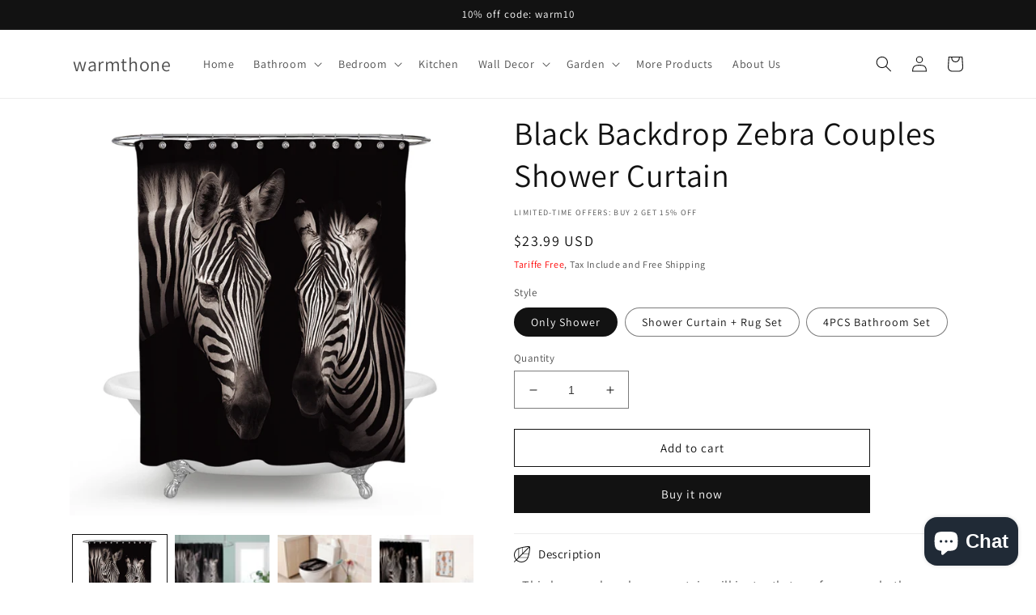

--- FILE ---
content_type: text/html; charset=utf-8
request_url: https://warmthone.com/products/black-backdrop-zebra-couples-shower-curtain
body_size: 34225
content:
<!doctype html>
<html class="no-js" lang="en">
  <head>
    
    <!-- Google Tag Manager -->
    <script>(function(w,d,s,l,i){w[l]=w[l]||[];w[l].push({'gtm.start':
    new Date().getTime(),event:'gtm.js'});var f=d.getElementsByTagName(s)[0],
    j=d.createElement(s),dl=l!='dataLayer'?'&l='+l:'';j.async=true;j.src=
    'https://www.googletagmanager.com/gtm.js?id='+i+dl;f.parentNode.insertBefore(j,f);
    })(window,document,'script','dataLayer','GTM-WLNP797');</script>
    <!-- End Google Tag Manager -->
    
    <meta charset="utf-8">
    <meta http-equiv="X-UA-Compatible" content="IE=edge">
    <meta name="viewport" content="width=device-width,initial-scale=1">
    <meta name="theme-color" content="">
    <link rel="canonical" href="https://warmthone.com/products/black-backdrop-zebra-couples-shower-curtain">
    <link rel="preconnect" href="https://cdn.shopify.com" crossorigin><link rel="icon" type="image/png" href="//warmthone.com/cdn/shop/files/favicon_32_x_32.png?crop=center&height=32&v=1636964447&width=32"><link rel="preconnect" href="https://fonts.shopifycdn.com" crossorigin><title>
      Black Backdrop Zebra Couples Shower Curtain, Horse Style Bathroom Decor
 &ndash; warmthone</title>

    
      <meta name="description" content="This horse zebra shower curtain will instantly transform your bathroom with its exquisitely designed print - high-quality “zebra” pattern - Zebra Couples. Your bathroom is where you should feel most comfortable. Our classic designs will help you decorate your bathroom with minimal effort, satisfying your hobbies and de">
    

    

<meta property="og:site_name" content="warmthone">
<meta property="og:url" content="https://warmthone.com/products/black-backdrop-zebra-couples-shower-curtain">
<meta property="og:title" content="Black Backdrop Zebra Couples Shower Curtain, Horse Style Bathroom Decor">
<meta property="og:type" content="product">
<meta property="og:description" content="This horse zebra shower curtain will instantly transform your bathroom with its exquisitely designed print - high-quality “zebra” pattern - Zebra Couples. Your bathroom is where you should feel most comfortable. Our classic designs will help you decorate your bathroom with minimal effort, satisfying your hobbies and de"><meta property="og:image" content="http://warmthone.com/cdn/shop/products/BM-1.jpg?v=1657214276">
  <meta property="og:image:secure_url" content="https://warmthone.com/cdn/shop/products/BM-1.jpg?v=1657214276">
  <meta property="og:image:width" content="1000">
  <meta property="og:image:height" content="1000"><meta property="og:price:amount" content="23.99">
  <meta property="og:price:currency" content="USD"><meta name="twitter:card" content="summary_large_image">
<meta name="twitter:title" content="Black Backdrop Zebra Couples Shower Curtain, Horse Style Bathroom Decor">
<meta name="twitter:description" content="This horse zebra shower curtain will instantly transform your bathroom with its exquisitely designed print - high-quality “zebra” pattern - Zebra Couples. Your bathroom is where you should feel most comfortable. Our classic designs will help you decorate your bathroom with minimal effort, satisfying your hobbies and de">


    <script src="//warmthone.com/cdn/shop/t/4/assets/global.js?v=135116476141006970691648139346" defer="defer"></script>
    <script>window.performance && window.performance.mark && window.performance.mark('shopify.content_for_header.start');</script><meta name="google-site-verification" content="IUoGPfk8jmYhw7qHIpb2XE5PLrbtiHbGwz0Bh_YGtuI">
<meta id="shopify-digital-wallet" name="shopify-digital-wallet" content="/59605778619/digital_wallets/dialog">
<link rel="alternate" type="application/json+oembed" href="https://warmthone.com/products/black-backdrop-zebra-couples-shower-curtain.oembed">
<script async="async" src="/checkouts/internal/preloads.js?locale=en-US"></script>
<script id="shopify-features" type="application/json">{"accessToken":"33cecda2f66a4ba69c7f122ddee00b65","betas":["rich-media-storefront-analytics"],"domain":"warmthone.com","predictiveSearch":true,"shopId":59605778619,"locale":"en"}</script>
<script>var Shopify = Shopify || {};
Shopify.shop = "warmthone.myshopify.com";
Shopify.locale = "en";
Shopify.currency = {"active":"USD","rate":"1.0"};
Shopify.country = "US";
Shopify.theme = {"name":"Dawn","id":129434386619,"schema_name":"Dawn","schema_version":"4.0.0","theme_store_id":887,"role":"main"};
Shopify.theme.handle = "null";
Shopify.theme.style = {"id":null,"handle":null};
Shopify.cdnHost = "warmthone.com/cdn";
Shopify.routes = Shopify.routes || {};
Shopify.routes.root = "/";</script>
<script type="module">!function(o){(o.Shopify=o.Shopify||{}).modules=!0}(window);</script>
<script>!function(o){function n(){var o=[];function n(){o.push(Array.prototype.slice.apply(arguments))}return n.q=o,n}var t=o.Shopify=o.Shopify||{};t.loadFeatures=n(),t.autoloadFeatures=n()}(window);</script>
<script id="shop-js-analytics" type="application/json">{"pageType":"product"}</script>
<script defer="defer" async type="module" src="//warmthone.com/cdn/shopifycloud/shop-js/modules/v2/client.init-shop-cart-sync_WVOgQShq.en.esm.js"></script>
<script defer="defer" async type="module" src="//warmthone.com/cdn/shopifycloud/shop-js/modules/v2/chunk.common_C_13GLB1.esm.js"></script>
<script defer="defer" async type="module" src="//warmthone.com/cdn/shopifycloud/shop-js/modules/v2/chunk.modal_CLfMGd0m.esm.js"></script>
<script type="module">
  await import("//warmthone.com/cdn/shopifycloud/shop-js/modules/v2/client.init-shop-cart-sync_WVOgQShq.en.esm.js");
await import("//warmthone.com/cdn/shopifycloud/shop-js/modules/v2/chunk.common_C_13GLB1.esm.js");
await import("//warmthone.com/cdn/shopifycloud/shop-js/modules/v2/chunk.modal_CLfMGd0m.esm.js");

  window.Shopify.SignInWithShop?.initShopCartSync?.({"fedCMEnabled":true,"windoidEnabled":true});

</script>
<script id="__st">var __st={"a":59605778619,"offset":28800,"reqid":"81a5f743-f1e8-488a-8a52-8bcac7e8064a-1769707713","pageurl":"warmthone.com\/products\/black-backdrop-zebra-couples-shower-curtain","u":"03726ef9fa3a","p":"product","rtyp":"product","rid":7581243441339};</script>
<script>window.ShopifyPaypalV4VisibilityTracking = true;</script>
<script id="captcha-bootstrap">!function(){'use strict';const t='contact',e='account',n='new_comment',o=[[t,t],['blogs',n],['comments',n],[t,'customer']],c=[[e,'customer_login'],[e,'guest_login'],[e,'recover_customer_password'],[e,'create_customer']],r=t=>t.map((([t,e])=>`form[action*='/${t}']:not([data-nocaptcha='true']) input[name='form_type'][value='${e}']`)).join(','),a=t=>()=>t?[...document.querySelectorAll(t)].map((t=>t.form)):[];function s(){const t=[...o],e=r(t);return a(e)}const i='password',u='form_key',d=['recaptcha-v3-token','g-recaptcha-response','h-captcha-response',i],f=()=>{try{return window.sessionStorage}catch{return}},m='__shopify_v',_=t=>t.elements[u];function p(t,e,n=!1){try{const o=window.sessionStorage,c=JSON.parse(o.getItem(e)),{data:r}=function(t){const{data:e,action:n}=t;return t[m]||n?{data:e,action:n}:{data:t,action:n}}(c);for(const[e,n]of Object.entries(r))t.elements[e]&&(t.elements[e].value=n);n&&o.removeItem(e)}catch(o){console.error('form repopulation failed',{error:o})}}const l='form_type',E='cptcha';function T(t){t.dataset[E]=!0}const w=window,h=w.document,L='Shopify',v='ce_forms',y='captcha';let A=!1;((t,e)=>{const n=(g='f06e6c50-85a8-45c8-87d0-21a2b65856fe',I='https://cdn.shopify.com/shopifycloud/storefront-forms-hcaptcha/ce_storefront_forms_captcha_hcaptcha.v1.5.2.iife.js',D={infoText:'Protected by hCaptcha',privacyText:'Privacy',termsText:'Terms'},(t,e,n)=>{const o=w[L][v],c=o.bindForm;if(c)return c(t,g,e,D).then(n);var r;o.q.push([[t,g,e,D],n]),r=I,A||(h.body.append(Object.assign(h.createElement('script'),{id:'captcha-provider',async:!0,src:r})),A=!0)});var g,I,D;w[L]=w[L]||{},w[L][v]=w[L][v]||{},w[L][v].q=[],w[L][y]=w[L][y]||{},w[L][y].protect=function(t,e){n(t,void 0,e),T(t)},Object.freeze(w[L][y]),function(t,e,n,w,h,L){const[v,y,A,g]=function(t,e,n){const i=e?o:[],u=t?c:[],d=[...i,...u],f=r(d),m=r(i),_=r(d.filter((([t,e])=>n.includes(e))));return[a(f),a(m),a(_),s()]}(w,h,L),I=t=>{const e=t.target;return e instanceof HTMLFormElement?e:e&&e.form},D=t=>v().includes(t);t.addEventListener('submit',(t=>{const e=I(t);if(!e)return;const n=D(e)&&!e.dataset.hcaptchaBound&&!e.dataset.recaptchaBound,o=_(e),c=g().includes(e)&&(!o||!o.value);(n||c)&&t.preventDefault(),c&&!n&&(function(t){try{if(!f())return;!function(t){const e=f();if(!e)return;const n=_(t);if(!n)return;const o=n.value;o&&e.removeItem(o)}(t);const e=Array.from(Array(32),(()=>Math.random().toString(36)[2])).join('');!function(t,e){_(t)||t.append(Object.assign(document.createElement('input'),{type:'hidden',name:u})),t.elements[u].value=e}(t,e),function(t,e){const n=f();if(!n)return;const o=[...t.querySelectorAll(`input[type='${i}']`)].map((({name:t})=>t)),c=[...d,...o],r={};for(const[a,s]of new FormData(t).entries())c.includes(a)||(r[a]=s);n.setItem(e,JSON.stringify({[m]:1,action:t.action,data:r}))}(t,e)}catch(e){console.error('failed to persist form',e)}}(e),e.submit())}));const S=(t,e)=>{t&&!t.dataset[E]&&(n(t,e.some((e=>e===t))),T(t))};for(const o of['focusin','change'])t.addEventListener(o,(t=>{const e=I(t);D(e)&&S(e,y())}));const B=e.get('form_key'),M=e.get(l),P=B&&M;t.addEventListener('DOMContentLoaded',(()=>{const t=y();if(P)for(const e of t)e.elements[l].value===M&&p(e,B);[...new Set([...A(),...v().filter((t=>'true'===t.dataset.shopifyCaptcha))])].forEach((e=>S(e,t)))}))}(h,new URLSearchParams(w.location.search),n,t,e,['guest_login'])})(!1,!0)}();</script>
<script integrity="sha256-4kQ18oKyAcykRKYeNunJcIwy7WH5gtpwJnB7kiuLZ1E=" data-source-attribution="shopify.loadfeatures" defer="defer" src="//warmthone.com/cdn/shopifycloud/storefront/assets/storefront/load_feature-a0a9edcb.js" crossorigin="anonymous"></script>
<script data-source-attribution="shopify.dynamic_checkout.dynamic.init">var Shopify=Shopify||{};Shopify.PaymentButton=Shopify.PaymentButton||{isStorefrontPortableWallets:!0,init:function(){window.Shopify.PaymentButton.init=function(){};var t=document.createElement("script");t.src="https://warmthone.com/cdn/shopifycloud/portable-wallets/latest/portable-wallets.en.js",t.type="module",document.head.appendChild(t)}};
</script>
<script data-source-attribution="shopify.dynamic_checkout.buyer_consent">
  function portableWalletsHideBuyerConsent(e){var t=document.getElementById("shopify-buyer-consent"),n=document.getElementById("shopify-subscription-policy-button");t&&n&&(t.classList.add("hidden"),t.setAttribute("aria-hidden","true"),n.removeEventListener("click",e))}function portableWalletsShowBuyerConsent(e){var t=document.getElementById("shopify-buyer-consent"),n=document.getElementById("shopify-subscription-policy-button");t&&n&&(t.classList.remove("hidden"),t.removeAttribute("aria-hidden"),n.addEventListener("click",e))}window.Shopify?.PaymentButton&&(window.Shopify.PaymentButton.hideBuyerConsent=portableWalletsHideBuyerConsent,window.Shopify.PaymentButton.showBuyerConsent=portableWalletsShowBuyerConsent);
</script>
<script>
  function portableWalletsCleanup(e){e&&e.src&&console.error("Failed to load portable wallets script "+e.src);var t=document.querySelectorAll("shopify-accelerated-checkout .shopify-payment-button__skeleton, shopify-accelerated-checkout-cart .wallet-cart-button__skeleton"),e=document.getElementById("shopify-buyer-consent");for(let e=0;e<t.length;e++)t[e].remove();e&&e.remove()}function portableWalletsNotLoadedAsModule(e){e instanceof ErrorEvent&&"string"==typeof e.message&&e.message.includes("import.meta")&&"string"==typeof e.filename&&e.filename.includes("portable-wallets")&&(window.removeEventListener("error",portableWalletsNotLoadedAsModule),window.Shopify.PaymentButton.failedToLoad=e,"loading"===document.readyState?document.addEventListener("DOMContentLoaded",window.Shopify.PaymentButton.init):window.Shopify.PaymentButton.init())}window.addEventListener("error",portableWalletsNotLoadedAsModule);
</script>

<script type="module" src="https://warmthone.com/cdn/shopifycloud/portable-wallets/latest/portable-wallets.en.js" onError="portableWalletsCleanup(this)" crossorigin="anonymous"></script>
<script nomodule>
  document.addEventListener("DOMContentLoaded", portableWalletsCleanup);
</script>

<script id='scb4127' type='text/javascript' async='' src='https://warmthone.com/cdn/shopifycloud/privacy-banner/storefront-banner.js'></script><link id="shopify-accelerated-checkout-styles" rel="stylesheet" media="screen" href="https://warmthone.com/cdn/shopifycloud/portable-wallets/latest/accelerated-checkout-backwards-compat.css" crossorigin="anonymous">
<style id="shopify-accelerated-checkout-cart">
        #shopify-buyer-consent {
  margin-top: 1em;
  display: inline-block;
  width: 100%;
}

#shopify-buyer-consent.hidden {
  display: none;
}

#shopify-subscription-policy-button {
  background: none;
  border: none;
  padding: 0;
  text-decoration: underline;
  font-size: inherit;
  cursor: pointer;
}

#shopify-subscription-policy-button::before {
  box-shadow: none;
}

      </style>
<script id="sections-script" data-sections="main-product,product-recommendations,header,footer" defer="defer" src="//warmthone.com/cdn/shop/t/4/compiled_assets/scripts.js?v=1383"></script>
<script>window.performance && window.performance.mark && window.performance.mark('shopify.content_for_header.end');</script>


    <style data-shopify>
      @font-face {
  font-family: Assistant;
  font-weight: 400;
  font-style: normal;
  font-display: swap;
  src: url("//warmthone.com/cdn/fonts/assistant/assistant_n4.9120912a469cad1cc292572851508ca49d12e768.woff2") format("woff2"),
       url("//warmthone.com/cdn/fonts/assistant/assistant_n4.6e9875ce64e0fefcd3f4446b7ec9036b3ddd2985.woff") format("woff");
}

      @font-face {
  font-family: Assistant;
  font-weight: 700;
  font-style: normal;
  font-display: swap;
  src: url("//warmthone.com/cdn/fonts/assistant/assistant_n7.bf44452348ec8b8efa3aa3068825305886b1c83c.woff2") format("woff2"),
       url("//warmthone.com/cdn/fonts/assistant/assistant_n7.0c887fee83f6b3bda822f1150b912c72da0f7b64.woff") format("woff");
}

      
      
      @font-face {
  font-family: Assistant;
  font-weight: 400;
  font-style: normal;
  font-display: swap;
  src: url("//warmthone.com/cdn/fonts/assistant/assistant_n4.9120912a469cad1cc292572851508ca49d12e768.woff2") format("woff2"),
       url("//warmthone.com/cdn/fonts/assistant/assistant_n4.6e9875ce64e0fefcd3f4446b7ec9036b3ddd2985.woff") format("woff");
}


      :root {
        --font-body-family: Assistant, sans-serif;
        --font-body-style: normal;
        --font-body-weight: 400;

        --font-heading-family: Assistant, sans-serif;
        --font-heading-style: normal;
        --font-heading-weight: 400;

        --font-body-scale: 1.0;
        --font-heading-scale: 1.0;

        --color-base-text: 18, 18, 18;
        --color-shadow: 18, 18, 18;
        --color-base-background-1: 255, 255, 255;
        --color-base-background-2: 243, 243, 243;
        --color-base-solid-button-labels: 255, 255, 255;
        --color-base-outline-button-labels: 18, 18, 18;
        --color-base-accent-1: 18, 18, 18;
        --color-base-accent-2: 51, 79, 180;
        --payment-terms-background-color: #ffffff;

        --gradient-base-background-1: #ffffff;
        --gradient-base-background-2: #f3f3f3;
        --gradient-base-accent-1: #121212;
        --gradient-base-accent-2: #334fb4;

        --media-padding: px;
        --media-border-opacity: 0.05;
        --media-border-width: 0px;
        --media-radius: 0px;
        --media-shadow-opacity: 0.0;
        --media-shadow-horizontal-offset: 0px;
        --media-shadow-vertical-offset: 4px;
        --media-shadow-blur-radius: 5px;

        --page-width: 120rem;
        --page-width-margin: 0rem;

        --card-image-padding: 0.0rem;
        --card-corner-radius: 0.0rem;
        --card-text-alignment: left;
        --card-border-width: 0.0rem;
        --card-border-opacity: 0.1;
        --card-shadow-opacity: 0.0;
        --card-shadow-horizontal-offset: 0.0rem;
        --card-shadow-vertical-offset: 0.4rem;
        --card-shadow-blur-radius: 0.5rem;

        --badge-corner-radius: 4.0rem;

        --popup-border-width: 1px;
        --popup-border-opacity: 0.1;
        --popup-corner-radius: 0px;
        --popup-shadow-opacity: 0.0;
        --popup-shadow-horizontal-offset: 0px;
        --popup-shadow-vertical-offset: 4px;
        --popup-shadow-blur-radius: 5px;

        --drawer-border-width: 1px;
        --drawer-border-opacity: 0.1;
        --drawer-shadow-opacity: 0.0;
        --drawer-shadow-horizontal-offset: 0px;
        --drawer-shadow-vertical-offset: 4px;
        --drawer-shadow-blur-radius: 5px;

        --spacing-sections-desktop: 0px;
        --spacing-sections-mobile: 0px;

        --grid-desktop-vertical-spacing: 8px;
        --grid-desktop-horizontal-spacing: 8px;
        --grid-mobile-vertical-spacing: 4px;
        --grid-mobile-horizontal-spacing: 4px;

        --text-boxes-border-opacity: 0.1;
        --text-boxes-border-width: 1px;
        --text-boxes-radius: 0px;
        --text-boxes-shadow-opacity: 0.0;
        --text-boxes-shadow-horizontal-offset: 0px;
        --text-boxes-shadow-vertical-offset: 4px;
        --text-boxes-shadow-blur-radius: 5px;

        --buttons-radius: 0px;
        --buttons-radius-outset: 0px;
        --buttons-border-width: 1px;
        --buttons-border-opacity: 1.0;
        --buttons-shadow-opacity: 0.0;
        --buttons-shadow-horizontal-offset: 0px;
        --buttons-shadow-vertical-offset: 4px;
        --buttons-shadow-blur-radius: 5px;
        --buttons-border-offset: 0px;

        --inputs-radius: 0px;
        --inputs-border-width: 1px;
        --inputs-border-opacity: 0.55;
        --inputs-shadow-opacity: 0.0;
        --inputs-shadow-horizontal-offset: 0px;
        --inputs-margin-offset: 0px;
        --inputs-shadow-vertical-offset: 0px;
        --inputs-shadow-blur-radius: 5px;
        --inputs-radius-outset: 0px;

        --variant-pills-radius: 40px;
        --variant-pills-border-width: 1px;
        --variant-pills-border-opacity: 0.55;
        --variant-pills-shadow-opacity: 0.0;
        --variant-pills-shadow-horizontal-offset: 0px;
        --variant-pills-shadow-vertical-offset: 4px;
        --variant-pills-shadow-blur-radius: 5px;
      }

      *,
      *::before,
      *::after {
        box-sizing: inherit;
      }

      html {
        box-sizing: border-box;
        font-size: calc(var(--font-body-scale) * 62.5%);
        height: 100%;
      }

      body {
        display: grid;
        grid-template-rows: auto auto 1fr auto;
        grid-template-columns: 100%;
        min-height: 100%;
        margin: 0;
        font-size: 1.5rem;
        letter-spacing: 0.06rem;
        line-height: calc(1 + 0.8 / var(--font-body-scale));
        font-family: var(--font-body-family);
        font-style: var(--font-body-style);
        font-weight: var(--font-body-weight);
      }

      @media screen and (min-width: 750px) {
        body {
          font-size: 1.6rem;
        }
      }
    </style>

    <link href="//warmthone.com/cdn/shop/t/4/assets/base.css?v=144997082486365258741648139363" rel="stylesheet" type="text/css" media="all" />
<link rel="preload" as="font" href="//warmthone.com/cdn/fonts/assistant/assistant_n4.9120912a469cad1cc292572851508ca49d12e768.woff2" type="font/woff2" crossorigin><link rel="preload" as="font" href="//warmthone.com/cdn/fonts/assistant/assistant_n4.9120912a469cad1cc292572851508ca49d12e768.woff2" type="font/woff2" crossorigin><link rel="stylesheet" href="//warmthone.com/cdn/shop/t/4/assets/component-predictive-search.css?v=165644661289088488651648139342" media="print" onload="this.media='all'"><script>document.documentElement.className = document.documentElement.className.replace('no-js', 'js');
    if (Shopify.designMode) {
      document.documentElement.classList.add('shopify-design-mode');
    }
    </script>
    
    <!--  Shield Region   -->
    
<script type="text/javascript">
  if(navigator.language){
    var language = navigator.language;
  } else{
    var language = navigator.browserLanguage;
  }

  if(language.indexOf('zh') > -1 && window.location.href.indexOf('about-us') <0 ){
    location.href = '/pages/about-us';
  }
</script>

    
  <script src="https://cdn.shopify.com/extensions/e8878072-2f6b-4e89-8082-94b04320908d/inbox-1254/assets/inbox-chat-loader.js" type="text/javascript" defer="defer"></script>
<link href="https://monorail-edge.shopifysvc.com" rel="dns-prefetch">
<script>(function(){if ("sendBeacon" in navigator && "performance" in window) {try {var session_token_from_headers = performance.getEntriesByType('navigation')[0].serverTiming.find(x => x.name == '_s').description;} catch {var session_token_from_headers = undefined;}var session_cookie_matches = document.cookie.match(/_shopify_s=([^;]*)/);var session_token_from_cookie = session_cookie_matches && session_cookie_matches.length === 2 ? session_cookie_matches[1] : "";var session_token = session_token_from_headers || session_token_from_cookie || "";function handle_abandonment_event(e) {var entries = performance.getEntries().filter(function(entry) {return /monorail-edge.shopifysvc.com/.test(entry.name);});if (!window.abandonment_tracked && entries.length === 0) {window.abandonment_tracked = true;var currentMs = Date.now();var navigation_start = performance.timing.navigationStart;var payload = {shop_id: 59605778619,url: window.location.href,navigation_start,duration: currentMs - navigation_start,session_token,page_type: "product"};window.navigator.sendBeacon("https://monorail-edge.shopifysvc.com/v1/produce", JSON.stringify({schema_id: "online_store_buyer_site_abandonment/1.1",payload: payload,metadata: {event_created_at_ms: currentMs,event_sent_at_ms: currentMs}}));}}window.addEventListener('pagehide', handle_abandonment_event);}}());</script>
<script id="web-pixels-manager-setup">(function e(e,d,r,n,o){if(void 0===o&&(o={}),!Boolean(null===(a=null===(i=window.Shopify)||void 0===i?void 0:i.analytics)||void 0===a?void 0:a.replayQueue)){var i,a;window.Shopify=window.Shopify||{};var t=window.Shopify;t.analytics=t.analytics||{};var s=t.analytics;s.replayQueue=[],s.publish=function(e,d,r){return s.replayQueue.push([e,d,r]),!0};try{self.performance.mark("wpm:start")}catch(e){}var l=function(){var e={modern:/Edge?\/(1{2}[4-9]|1[2-9]\d|[2-9]\d{2}|\d{4,})\.\d+(\.\d+|)|Firefox\/(1{2}[4-9]|1[2-9]\d|[2-9]\d{2}|\d{4,})\.\d+(\.\d+|)|Chrom(ium|e)\/(9{2}|\d{3,})\.\d+(\.\d+|)|(Maci|X1{2}).+ Version\/(15\.\d+|(1[6-9]|[2-9]\d|\d{3,})\.\d+)([,.]\d+|)( \(\w+\)|)( Mobile\/\w+|) Safari\/|Chrome.+OPR\/(9{2}|\d{3,})\.\d+\.\d+|(CPU[ +]OS|iPhone[ +]OS|CPU[ +]iPhone|CPU IPhone OS|CPU iPad OS)[ +]+(15[._]\d+|(1[6-9]|[2-9]\d|\d{3,})[._]\d+)([._]\d+|)|Android:?[ /-](13[3-9]|1[4-9]\d|[2-9]\d{2}|\d{4,})(\.\d+|)(\.\d+|)|Android.+Firefox\/(13[5-9]|1[4-9]\d|[2-9]\d{2}|\d{4,})\.\d+(\.\d+|)|Android.+Chrom(ium|e)\/(13[3-9]|1[4-9]\d|[2-9]\d{2}|\d{4,})\.\d+(\.\d+|)|SamsungBrowser\/([2-9]\d|\d{3,})\.\d+/,legacy:/Edge?\/(1[6-9]|[2-9]\d|\d{3,})\.\d+(\.\d+|)|Firefox\/(5[4-9]|[6-9]\d|\d{3,})\.\d+(\.\d+|)|Chrom(ium|e)\/(5[1-9]|[6-9]\d|\d{3,})\.\d+(\.\d+|)([\d.]+$|.*Safari\/(?![\d.]+ Edge\/[\d.]+$))|(Maci|X1{2}).+ Version\/(10\.\d+|(1[1-9]|[2-9]\d|\d{3,})\.\d+)([,.]\d+|)( \(\w+\)|)( Mobile\/\w+|) Safari\/|Chrome.+OPR\/(3[89]|[4-9]\d|\d{3,})\.\d+\.\d+|(CPU[ +]OS|iPhone[ +]OS|CPU[ +]iPhone|CPU IPhone OS|CPU iPad OS)[ +]+(10[._]\d+|(1[1-9]|[2-9]\d|\d{3,})[._]\d+)([._]\d+|)|Android:?[ /-](13[3-9]|1[4-9]\d|[2-9]\d{2}|\d{4,})(\.\d+|)(\.\d+|)|Mobile Safari.+OPR\/([89]\d|\d{3,})\.\d+\.\d+|Android.+Firefox\/(13[5-9]|1[4-9]\d|[2-9]\d{2}|\d{4,})\.\d+(\.\d+|)|Android.+Chrom(ium|e)\/(13[3-9]|1[4-9]\d|[2-9]\d{2}|\d{4,})\.\d+(\.\d+|)|Android.+(UC? ?Browser|UCWEB|U3)[ /]?(15\.([5-9]|\d{2,})|(1[6-9]|[2-9]\d|\d{3,})\.\d+)\.\d+|SamsungBrowser\/(5\.\d+|([6-9]|\d{2,})\.\d+)|Android.+MQ{2}Browser\/(14(\.(9|\d{2,})|)|(1[5-9]|[2-9]\d|\d{3,})(\.\d+|))(\.\d+|)|K[Aa][Ii]OS\/(3\.\d+|([4-9]|\d{2,})\.\d+)(\.\d+|)/},d=e.modern,r=e.legacy,n=navigator.userAgent;return n.match(d)?"modern":n.match(r)?"legacy":"unknown"}(),u="modern"===l?"modern":"legacy",c=(null!=n?n:{modern:"",legacy:""})[u],f=function(e){return[e.baseUrl,"/wpm","/b",e.hashVersion,"modern"===e.buildTarget?"m":"l",".js"].join("")}({baseUrl:d,hashVersion:r,buildTarget:u}),m=function(e){var d=e.version,r=e.bundleTarget,n=e.surface,o=e.pageUrl,i=e.monorailEndpoint;return{emit:function(e){var a=e.status,t=e.errorMsg,s=(new Date).getTime(),l=JSON.stringify({metadata:{event_sent_at_ms:s},events:[{schema_id:"web_pixels_manager_load/3.1",payload:{version:d,bundle_target:r,page_url:o,status:a,surface:n,error_msg:t},metadata:{event_created_at_ms:s}}]});if(!i)return console&&console.warn&&console.warn("[Web Pixels Manager] No Monorail endpoint provided, skipping logging."),!1;try{return self.navigator.sendBeacon.bind(self.navigator)(i,l)}catch(e){}var u=new XMLHttpRequest;try{return u.open("POST",i,!0),u.setRequestHeader("Content-Type","text/plain"),u.send(l),!0}catch(e){return console&&console.warn&&console.warn("[Web Pixels Manager] Got an unhandled error while logging to Monorail."),!1}}}}({version:r,bundleTarget:l,surface:e.surface,pageUrl:self.location.href,monorailEndpoint:e.monorailEndpoint});try{o.browserTarget=l,function(e){var d=e.src,r=e.async,n=void 0===r||r,o=e.onload,i=e.onerror,a=e.sri,t=e.scriptDataAttributes,s=void 0===t?{}:t,l=document.createElement("script"),u=document.querySelector("head"),c=document.querySelector("body");if(l.async=n,l.src=d,a&&(l.integrity=a,l.crossOrigin="anonymous"),s)for(var f in s)if(Object.prototype.hasOwnProperty.call(s,f))try{l.dataset[f]=s[f]}catch(e){}if(o&&l.addEventListener("load",o),i&&l.addEventListener("error",i),u)u.appendChild(l);else{if(!c)throw new Error("Did not find a head or body element to append the script");c.appendChild(l)}}({src:f,async:!0,onload:function(){if(!function(){var e,d;return Boolean(null===(d=null===(e=window.Shopify)||void 0===e?void 0:e.analytics)||void 0===d?void 0:d.initialized)}()){var d=window.webPixelsManager.init(e)||void 0;if(d){var r=window.Shopify.analytics;r.replayQueue.forEach((function(e){var r=e[0],n=e[1],o=e[2];d.publishCustomEvent(r,n,o)})),r.replayQueue=[],r.publish=d.publishCustomEvent,r.visitor=d.visitor,r.initialized=!0}}},onerror:function(){return m.emit({status:"failed",errorMsg:"".concat(f," has failed to load")})},sri:function(e){var d=/^sha384-[A-Za-z0-9+/=]+$/;return"string"==typeof e&&d.test(e)}(c)?c:"",scriptDataAttributes:o}),m.emit({status:"loading"})}catch(e){m.emit({status:"failed",errorMsg:(null==e?void 0:e.message)||"Unknown error"})}}})({shopId: 59605778619,storefrontBaseUrl: "https://warmthone.com",extensionsBaseUrl: "https://extensions.shopifycdn.com/cdn/shopifycloud/web-pixels-manager",monorailEndpoint: "https://monorail-edge.shopifysvc.com/unstable/produce_batch",surface: "storefront-renderer",enabledBetaFlags: ["2dca8a86"],webPixelsConfigList: [{"id":"354582715","configuration":"{\"config\":\"{\\\"pixel_id\\\":\\\"G-9HJ3C7EY41\\\",\\\"google_tag_ids\\\":[\\\"G-9HJ3C7EY41\\\",\\\"AW-315034366\\\",\\\"GT-KDZ42HB\\\"],\\\"target_country\\\":\\\"US\\\",\\\"gtag_events\\\":[{\\\"type\\\":\\\"begin_checkout\\\",\\\"action_label\\\":[\\\"G-9HJ3C7EY41\\\",\\\"AW-315034366\\\/T1cRCJG4vfICEP6VnJYB\\\"]},{\\\"type\\\":\\\"search\\\",\\\"action_label\\\":[\\\"G-9HJ3C7EY41\\\",\\\"AW-315034366\\\/l7BACJS4vfICEP6VnJYB\\\"]},{\\\"type\\\":\\\"view_item\\\",\\\"action_label\\\":[\\\"G-9HJ3C7EY41\\\",\\\"AW-315034366\\\/03feCIu4vfICEP6VnJYB\\\",\\\"MC-MZ36WXC912\\\"]},{\\\"type\\\":\\\"purchase\\\",\\\"action_label\\\":[\\\"G-9HJ3C7EY41\\\",\\\"AW-315034366\\\/3IjoCIi4vfICEP6VnJYB\\\",\\\"MC-MZ36WXC912\\\"]},{\\\"type\\\":\\\"page_view\\\",\\\"action_label\\\":[\\\"G-9HJ3C7EY41\\\",\\\"AW-315034366\\\/zy74CI23vfICEP6VnJYB\\\",\\\"MC-MZ36WXC912\\\"]},{\\\"type\\\":\\\"add_payment_info\\\",\\\"action_label\\\":[\\\"G-9HJ3C7EY41\\\",\\\"AW-315034366\\\/cbnzCJe4vfICEP6VnJYB\\\"]},{\\\"type\\\":\\\"add_to_cart\\\",\\\"action_label\\\":[\\\"G-9HJ3C7EY41\\\",\\\"AW-315034366\\\/WHHDCI64vfICEP6VnJYB\\\"]}],\\\"enable_monitoring_mode\\\":false}\"}","eventPayloadVersion":"v1","runtimeContext":"OPEN","scriptVersion":"b2a88bafab3e21179ed38636efcd8a93","type":"APP","apiClientId":1780363,"privacyPurposes":[],"dataSharingAdjustments":{"protectedCustomerApprovalScopes":["read_customer_address","read_customer_email","read_customer_name","read_customer_personal_data","read_customer_phone"]}},{"id":"95420603","eventPayloadVersion":"1","runtimeContext":"LAX","scriptVersion":"4","type":"CUSTOM","privacyPurposes":[],"name":"GTM"},{"id":"shopify-app-pixel","configuration":"{}","eventPayloadVersion":"v1","runtimeContext":"STRICT","scriptVersion":"0450","apiClientId":"shopify-pixel","type":"APP","privacyPurposes":["ANALYTICS","MARKETING"]},{"id":"shopify-custom-pixel","eventPayloadVersion":"v1","runtimeContext":"LAX","scriptVersion":"0450","apiClientId":"shopify-pixel","type":"CUSTOM","privacyPurposes":["ANALYTICS","MARKETING"]}],isMerchantRequest: false,initData: {"shop":{"name":"warmthone","paymentSettings":{"currencyCode":"USD"},"myshopifyDomain":"warmthone.myshopify.com","countryCode":"CN","storefrontUrl":"https:\/\/warmthone.com"},"customer":null,"cart":null,"checkout":null,"productVariants":[{"price":{"amount":23.99,"currencyCode":"USD"},"product":{"title":"Black Backdrop Zebra Couples Shower Curtain","vendor":"Warmthone","id":"7581243441339","untranslatedTitle":"Black Backdrop Zebra Couples Shower Curtain","url":"\/products\/black-backdrop-zebra-couples-shower-curtain","type":"Shower Curtain"},"id":"43111684440251","image":{"src":"\/\/warmthone.com\/cdn\/shop\/products\/BM-1.jpg?v=1657214276"},"sku":"SC4X597230585424908288-0","title":"Only Shower","untranslatedTitle":"Only Shower"},{"price":{"amount":36.99,"currencyCode":"USD"},"product":{"title":"Black Backdrop Zebra Couples Shower Curtain","vendor":"Warmthone","id":"7581243441339","untranslatedTitle":"Black Backdrop Zebra Couples Shower Curtain","url":"\/products\/black-backdrop-zebra-couples-shower-curtain","type":"Shower Curtain"},"id":"43111684473019","image":{"src":"\/\/warmthone.com\/cdn\/shop\/products\/BM-25.jpg?v=1657214276"},"sku":"SC4X597230585424908288-1","title":"Shower Curtain + Rug Set","untranslatedTitle":"Shower Curtain + Rug Set"},{"price":{"amount":49.99,"currencyCode":"USD"},"product":{"title":"Black Backdrop Zebra Couples Shower Curtain","vendor":"Warmthone","id":"7581243441339","untranslatedTitle":"Black Backdrop Zebra Couples Shower Curtain","url":"\/products\/black-backdrop-zebra-couples-shower-curtain","type":"Shower Curtain"},"id":"43111684538555","image":{"src":"\/\/warmthone.com\/cdn\/shop\/products\/BM-19.jpg?v=1657214276"},"sku":"SC4X597230585424908288-3","title":"4PCS Bathroom Set","untranslatedTitle":"4PCS Bathroom Set"}],"purchasingCompany":null},},"https://warmthone.com/cdn","1d2a099fw23dfb22ep557258f5m7a2edbae",{"modern":"","legacy":""},{"shopId":"59605778619","storefrontBaseUrl":"https:\/\/warmthone.com","extensionBaseUrl":"https:\/\/extensions.shopifycdn.com\/cdn\/shopifycloud\/web-pixels-manager","surface":"storefront-renderer","enabledBetaFlags":"[\"2dca8a86\"]","isMerchantRequest":"false","hashVersion":"1d2a099fw23dfb22ep557258f5m7a2edbae","publish":"custom","events":"[[\"page_viewed\",{}],[\"product_viewed\",{\"productVariant\":{\"price\":{\"amount\":23.99,\"currencyCode\":\"USD\"},\"product\":{\"title\":\"Black Backdrop Zebra Couples Shower Curtain\",\"vendor\":\"Warmthone\",\"id\":\"7581243441339\",\"untranslatedTitle\":\"Black Backdrop Zebra Couples Shower Curtain\",\"url\":\"\/products\/black-backdrop-zebra-couples-shower-curtain\",\"type\":\"Shower Curtain\"},\"id\":\"43111684440251\",\"image\":{\"src\":\"\/\/warmthone.com\/cdn\/shop\/products\/BM-1.jpg?v=1657214276\"},\"sku\":\"SC4X597230585424908288-0\",\"title\":\"Only Shower\",\"untranslatedTitle\":\"Only Shower\"}}]]"});</script><script>
  window.ShopifyAnalytics = window.ShopifyAnalytics || {};
  window.ShopifyAnalytics.meta = window.ShopifyAnalytics.meta || {};
  window.ShopifyAnalytics.meta.currency = 'USD';
  var meta = {"product":{"id":7581243441339,"gid":"gid:\/\/shopify\/Product\/7581243441339","vendor":"Warmthone","type":"Shower Curtain","handle":"black-backdrop-zebra-couples-shower-curtain","variants":[{"id":43111684440251,"price":2399,"name":"Black Backdrop Zebra Couples Shower Curtain - Only Shower","public_title":"Only Shower","sku":"SC4X597230585424908288-0"},{"id":43111684473019,"price":3699,"name":"Black Backdrop Zebra Couples Shower Curtain - Shower Curtain + Rug Set","public_title":"Shower Curtain + Rug Set","sku":"SC4X597230585424908288-1"},{"id":43111684538555,"price":4999,"name":"Black Backdrop Zebra Couples Shower Curtain - 4PCS Bathroom Set","public_title":"4PCS Bathroom Set","sku":"SC4X597230585424908288-3"}],"remote":false},"page":{"pageType":"product","resourceType":"product","resourceId":7581243441339,"requestId":"81a5f743-f1e8-488a-8a52-8bcac7e8064a-1769707713"}};
  for (var attr in meta) {
    window.ShopifyAnalytics.meta[attr] = meta[attr];
  }
</script>
<script class="analytics">
  (function () {
    var customDocumentWrite = function(content) {
      var jquery = null;

      if (window.jQuery) {
        jquery = window.jQuery;
      } else if (window.Checkout && window.Checkout.$) {
        jquery = window.Checkout.$;
      }

      if (jquery) {
        jquery('body').append(content);
      }
    };

    var hasLoggedConversion = function(token) {
      if (token) {
        return document.cookie.indexOf('loggedConversion=' + token) !== -1;
      }
      return false;
    }

    var setCookieIfConversion = function(token) {
      if (token) {
        var twoMonthsFromNow = new Date(Date.now());
        twoMonthsFromNow.setMonth(twoMonthsFromNow.getMonth() + 2);

        document.cookie = 'loggedConversion=' + token + '; expires=' + twoMonthsFromNow;
      }
    }

    var trekkie = window.ShopifyAnalytics.lib = window.trekkie = window.trekkie || [];
    if (trekkie.integrations) {
      return;
    }
    trekkie.methods = [
      'identify',
      'page',
      'ready',
      'track',
      'trackForm',
      'trackLink'
    ];
    trekkie.factory = function(method) {
      return function() {
        var args = Array.prototype.slice.call(arguments);
        args.unshift(method);
        trekkie.push(args);
        return trekkie;
      };
    };
    for (var i = 0; i < trekkie.methods.length; i++) {
      var key = trekkie.methods[i];
      trekkie[key] = trekkie.factory(key);
    }
    trekkie.load = function(config) {
      trekkie.config = config || {};
      trekkie.config.initialDocumentCookie = document.cookie;
      var first = document.getElementsByTagName('script')[0];
      var script = document.createElement('script');
      script.type = 'text/javascript';
      script.onerror = function(e) {
        var scriptFallback = document.createElement('script');
        scriptFallback.type = 'text/javascript';
        scriptFallback.onerror = function(error) {
                var Monorail = {
      produce: function produce(monorailDomain, schemaId, payload) {
        var currentMs = new Date().getTime();
        var event = {
          schema_id: schemaId,
          payload: payload,
          metadata: {
            event_created_at_ms: currentMs,
            event_sent_at_ms: currentMs
          }
        };
        return Monorail.sendRequest("https://" + monorailDomain + "/v1/produce", JSON.stringify(event));
      },
      sendRequest: function sendRequest(endpointUrl, payload) {
        // Try the sendBeacon API
        if (window && window.navigator && typeof window.navigator.sendBeacon === 'function' && typeof window.Blob === 'function' && !Monorail.isIos12()) {
          var blobData = new window.Blob([payload], {
            type: 'text/plain'
          });

          if (window.navigator.sendBeacon(endpointUrl, blobData)) {
            return true;
          } // sendBeacon was not successful

        } // XHR beacon

        var xhr = new XMLHttpRequest();

        try {
          xhr.open('POST', endpointUrl);
          xhr.setRequestHeader('Content-Type', 'text/plain');
          xhr.send(payload);
        } catch (e) {
          console.log(e);
        }

        return false;
      },
      isIos12: function isIos12() {
        return window.navigator.userAgent.lastIndexOf('iPhone; CPU iPhone OS 12_') !== -1 || window.navigator.userAgent.lastIndexOf('iPad; CPU OS 12_') !== -1;
      }
    };
    Monorail.produce('monorail-edge.shopifysvc.com',
      'trekkie_storefront_load_errors/1.1',
      {shop_id: 59605778619,
      theme_id: 129434386619,
      app_name: "storefront",
      context_url: window.location.href,
      source_url: "//warmthone.com/cdn/s/trekkie.storefront.a804e9514e4efded663580eddd6991fcc12b5451.min.js"});

        };
        scriptFallback.async = true;
        scriptFallback.src = '//warmthone.com/cdn/s/trekkie.storefront.a804e9514e4efded663580eddd6991fcc12b5451.min.js';
        first.parentNode.insertBefore(scriptFallback, first);
      };
      script.async = true;
      script.src = '//warmthone.com/cdn/s/trekkie.storefront.a804e9514e4efded663580eddd6991fcc12b5451.min.js';
      first.parentNode.insertBefore(script, first);
    };
    trekkie.load(
      {"Trekkie":{"appName":"storefront","development":false,"defaultAttributes":{"shopId":59605778619,"isMerchantRequest":null,"themeId":129434386619,"themeCityHash":"2758317242189408827","contentLanguage":"en","currency":"USD","eventMetadataId":"b1995bd0-209e-430f-b950-2e5f357fd1e4"},"isServerSideCookieWritingEnabled":true,"monorailRegion":"shop_domain","enabledBetaFlags":["65f19447","b5387b81"]},"Session Attribution":{},"S2S":{"facebookCapiEnabled":false,"source":"trekkie-storefront-renderer","apiClientId":580111}}
    );

    var loaded = false;
    trekkie.ready(function() {
      if (loaded) return;
      loaded = true;

      window.ShopifyAnalytics.lib = window.trekkie;

      var originalDocumentWrite = document.write;
      document.write = customDocumentWrite;
      try { window.ShopifyAnalytics.merchantGoogleAnalytics.call(this); } catch(error) {};
      document.write = originalDocumentWrite;

      window.ShopifyAnalytics.lib.page(null,{"pageType":"product","resourceType":"product","resourceId":7581243441339,"requestId":"81a5f743-f1e8-488a-8a52-8bcac7e8064a-1769707713","shopifyEmitted":true});

      var match = window.location.pathname.match(/checkouts\/(.+)\/(thank_you|post_purchase)/)
      var token = match? match[1]: undefined;
      if (!hasLoggedConversion(token)) {
        setCookieIfConversion(token);
        window.ShopifyAnalytics.lib.track("Viewed Product",{"currency":"USD","variantId":43111684440251,"productId":7581243441339,"productGid":"gid:\/\/shopify\/Product\/7581243441339","name":"Black Backdrop Zebra Couples Shower Curtain - Only Shower","price":"23.99","sku":"SC4X597230585424908288-0","brand":"Warmthone","variant":"Only Shower","category":"Shower Curtain","nonInteraction":true,"remote":false},undefined,undefined,{"shopifyEmitted":true});
      window.ShopifyAnalytics.lib.track("monorail:\/\/trekkie_storefront_viewed_product\/1.1",{"currency":"USD","variantId":43111684440251,"productId":7581243441339,"productGid":"gid:\/\/shopify\/Product\/7581243441339","name":"Black Backdrop Zebra Couples Shower Curtain - Only Shower","price":"23.99","sku":"SC4X597230585424908288-0","brand":"Warmthone","variant":"Only Shower","category":"Shower Curtain","nonInteraction":true,"remote":false,"referer":"https:\/\/warmthone.com\/products\/black-backdrop-zebra-couples-shower-curtain"});
      }
    });


        var eventsListenerScript = document.createElement('script');
        eventsListenerScript.async = true;
        eventsListenerScript.src = "//warmthone.com/cdn/shopifycloud/storefront/assets/shop_events_listener-3da45d37.js";
        document.getElementsByTagName('head')[0].appendChild(eventsListenerScript);

})();</script>
<script
  defer
  src="https://warmthone.com/cdn/shopifycloud/perf-kit/shopify-perf-kit-3.1.0.min.js"
  data-application="storefront-renderer"
  data-shop-id="59605778619"
  data-render-region="gcp-us-east1"
  data-page-type="product"
  data-theme-instance-id="129434386619"
  data-theme-name="Dawn"
  data-theme-version="4.0.0"
  data-monorail-region="shop_domain"
  data-resource-timing-sampling-rate="10"
  data-shs="true"
  data-shs-beacon="true"
  data-shs-export-with-fetch="true"
  data-shs-logs-sample-rate="1"
  data-shs-beacon-endpoint="https://warmthone.com/api/collect"
></script>
</head>

  <body class="gradient">
    <!-- Google Tag Manager (noscript) -->
    <noscript><iframe src="https://www.googletagmanager.com/ns.html?id=GTM-WLNP797"
    height="0" width="0" style="display:none;visibility:hidden"></iframe></noscript>
    <!-- End Google Tag Manager (noscript) -->
    
    <a class="skip-to-content-link button visually-hidden" href="#MainContent">
      Skip to content
    </a>

    <div id="shopify-section-announcement-bar" class="shopify-section"><div class="announcement-bar color-accent-1 gradient" role="region" aria-label="Announcement" ><p class="announcement-bar__message h5">
                10% off code: warm10
</p></div>
</div>
    <div id="shopify-section-header" class="shopify-section section-header"><link rel="stylesheet" href="//warmthone.com/cdn/shop/t/4/assets/component-list-menu.css?v=129267058877082496571648139350" media="print" onload="this.media='all'">
<link rel="stylesheet" href="//warmthone.com/cdn/shop/t/4/assets/component-search.css?v=96455689198851321781648139337" media="print" onload="this.media='all'">
<link rel="stylesheet" href="//warmthone.com/cdn/shop/t/4/assets/component-menu-drawer.css?v=126731818748055994231648139340" media="print" onload="this.media='all'">
<link rel="stylesheet" href="//warmthone.com/cdn/shop/t/4/assets/component-cart-notification.css?v=107019900565326663291648139335" media="print" onload="this.media='all'">
<link rel="stylesheet" href="//warmthone.com/cdn/shop/t/4/assets/component-cart-items.css?v=35224266443739369591648139364" media="print" onload="this.media='all'"><link rel="stylesheet" href="//warmthone.com/cdn/shop/t/4/assets/component-price.css?v=112673864592427438181648139340" media="print" onload="this.media='all'">
  <link rel="stylesheet" href="//warmthone.com/cdn/shop/t/4/assets/component-loading-overlay.css?v=167310470843593579841648139369" media="print" onload="this.media='all'"><noscript><link href="//warmthone.com/cdn/shop/t/4/assets/component-list-menu.css?v=129267058877082496571648139350" rel="stylesheet" type="text/css" media="all" /></noscript>
<noscript><link href="//warmthone.com/cdn/shop/t/4/assets/component-search.css?v=96455689198851321781648139337" rel="stylesheet" type="text/css" media="all" /></noscript>
<noscript><link href="//warmthone.com/cdn/shop/t/4/assets/component-menu-drawer.css?v=126731818748055994231648139340" rel="stylesheet" type="text/css" media="all" /></noscript>
<noscript><link href="//warmthone.com/cdn/shop/t/4/assets/component-cart-notification.css?v=107019900565326663291648139335" rel="stylesheet" type="text/css" media="all" /></noscript>
<noscript><link href="//warmthone.com/cdn/shop/t/4/assets/component-cart-items.css?v=35224266443739369591648139364" rel="stylesheet" type="text/css" media="all" /></noscript>

<style>
  header-drawer {
    justify-self: start;
    margin-left: -1.2rem;
  }

  @media screen and (min-width: 990px) {
    header-drawer {
      display: none;
    }
  }

  .menu-drawer-container {
    display: flex;
  }

  .list-menu {
    list-style: none;
    padding: 0;
    margin: 0;
  }

  .list-menu--inline {
    display: inline-flex;
    flex-wrap: wrap;
  }

  summary.list-menu__item {
    padding-right: 2.7rem;
  }

  .list-menu__item {
    display: flex;
    align-items: center;
    line-height: calc(1 + 0.3 / var(--font-body-scale));
  }

  .list-menu__item--link {
    text-decoration: none;
    padding-bottom: 1rem;
    padding-top: 1rem;
    line-height: calc(1 + 0.8 / var(--font-body-scale));
  }

  @media screen and (min-width: 750px) {
    .list-menu__item--link {
      padding-bottom: 0.5rem;
      padding-top: 0.5rem;
    }
  }
</style><style data-shopify>.section-header {
    margin-bottom: 0px;
  }

  @media screen and (min-width: 750px) {
    .section-header {
      margin-bottom: 0px;
    }
  }</style><script src="//warmthone.com/cdn/shop/t/4/assets/details-disclosure.js?v=93827620636443844781648139359" defer="defer"></script>
<script src="//warmthone.com/cdn/shop/t/4/assets/details-modal.js?v=4511761896672669691648139358" defer="defer"></script>
<script src="//warmthone.com/cdn/shop/t/4/assets/cart-notification.js?v=110464945634282900951648139339" defer="defer"></script>

<svg xmlns="http://www.w3.org/2000/svg" class="hidden">
  <symbol id="icon-search" viewbox="0 0 18 19" fill="none">
    <path fill-rule="evenodd" clip-rule="evenodd" d="M11.03 11.68A5.784 5.784 0 112.85 3.5a5.784 5.784 0 018.18 8.18zm.26 1.12a6.78 6.78 0 11.72-.7l5.4 5.4a.5.5 0 11-.71.7l-5.41-5.4z" fill="currentColor"/>
  </symbol>

  <symbol id="icon-close" class="icon icon-close" fill="none" viewBox="0 0 18 17">
    <path d="M.865 15.978a.5.5 0 00.707.707l7.433-7.431 7.579 7.282a.501.501 0 00.846-.37.5.5 0 00-.153-.351L9.712 8.546l7.417-7.416a.5.5 0 10-.707-.708L8.991 7.853 1.413.573a.5.5 0 10-.693.72l7.563 7.268-7.418 7.417z" fill="currentColor">
  </symbol>
</svg>
<sticky-header class="header-wrapper color-background-1 gradient header-wrapper--border-bottom">
  <header class="header header--middle-left page-width header--has-menu"><header-drawer data-breakpoint="tablet">
        <details id="Details-menu-drawer-container" class="menu-drawer-container">
          <summary class="header__icon header__icon--menu header__icon--summary link focus-inset" aria-label="Menu">
            <span>
              <svg xmlns="http://www.w3.org/2000/svg" aria-hidden="true" focusable="false" role="presentation" class="icon icon-hamburger" fill="none" viewBox="0 0 18 16">
  <path d="M1 .5a.5.5 0 100 1h15.71a.5.5 0 000-1H1zM.5 8a.5.5 0 01.5-.5h15.71a.5.5 0 010 1H1A.5.5 0 01.5 8zm0 7a.5.5 0 01.5-.5h15.71a.5.5 0 010 1H1a.5.5 0 01-.5-.5z" fill="currentColor">
</svg>

              <svg xmlns="http://www.w3.org/2000/svg" aria-hidden="true" focusable="false" role="presentation" class="icon icon-close" fill="none" viewBox="0 0 18 17">
  <path d="M.865 15.978a.5.5 0 00.707.707l7.433-7.431 7.579 7.282a.501.501 0 00.846-.37.5.5 0 00-.153-.351L9.712 8.546l7.417-7.416a.5.5 0 10-.707-.708L8.991 7.853 1.413.573a.5.5 0 10-.693.72l7.563 7.268-7.418 7.417z" fill="currentColor">
</svg>

            </span>
          </summary>
          <div id="menu-drawer" class="menu-drawer motion-reduce" tabindex="-1">
            <div class="menu-drawer__inner-container">
              <div class="menu-drawer__navigation-container">
                <nav class="menu-drawer__navigation">
                  <ul class="menu-drawer__menu list-menu" role="list"><li><a href="/" class="menu-drawer__menu-item list-menu__item link link--text focus-inset">
                            Home
                          </a></li><li><details id="Details-menu-drawer-menu-item-2">
                            <summary class="menu-drawer__menu-item list-menu__item link link--text focus-inset">
                              Bathroom
                              <svg viewBox="0 0 14 10" fill="none" aria-hidden="true" focusable="false" role="presentation" class="icon icon-arrow" xmlns="http://www.w3.org/2000/svg">
  <path fill-rule="evenodd" clip-rule="evenodd" d="M8.537.808a.5.5 0 01.817-.162l4 4a.5.5 0 010 .708l-4 4a.5.5 0 11-.708-.708L11.793 5.5H1a.5.5 0 010-1h10.793L8.646 1.354a.5.5 0 01-.109-.546z" fill="currentColor">
</svg>

                              <svg aria-hidden="true" focusable="false" role="presentation" class="icon icon-caret" viewBox="0 0 10 6">
  <path fill-rule="evenodd" clip-rule="evenodd" d="M9.354.646a.5.5 0 00-.708 0L5 4.293 1.354.646a.5.5 0 00-.708.708l4 4a.5.5 0 00.708 0l4-4a.5.5 0 000-.708z" fill="currentColor">
</svg>

                            </summary>
                            <div id="link-Bathroom" class="menu-drawer__submenu motion-reduce" tabindex="-1">
                              <div class="menu-drawer__inner-submenu">
                                <button class="menu-drawer__close-button link link--text focus-inset" aria-expanded="true">
                                  <svg viewBox="0 0 14 10" fill="none" aria-hidden="true" focusable="false" role="presentation" class="icon icon-arrow" xmlns="http://www.w3.org/2000/svg">
  <path fill-rule="evenodd" clip-rule="evenodd" d="M8.537.808a.5.5 0 01.817-.162l4 4a.5.5 0 010 .708l-4 4a.5.5 0 11-.708-.708L11.793 5.5H1a.5.5 0 010-1h10.793L8.646 1.354a.5.5 0 01-.109-.546z" fill="currentColor">
</svg>

                                  Bathroom
                                </button>
                                <ul class="menu-drawer__menu list-menu" role="list" tabindex="-1"><li><a href="/collections/valentine-shower-curtains" class="menu-drawer__menu-item link link--text list-menu__item focus-inset">
                                          Valentine Shower Curtains
                                        </a></li><li><a href="/collections/christmas-shower-curtains" class="menu-drawer__menu-item link link--text list-menu__item focus-inset">
                                          Christmas Shower Curtains
                                        </a></li><li><a href="/collections/map-shower-curtains" class="menu-drawer__menu-item link link--text list-menu__item focus-inset">
                                          Map Shower Curtains
                                        </a></li><li><a href="/collections/camo-shower-curtains" class="menu-drawer__menu-item link link--text list-menu__item focus-inset">
                                          Camo Shower Curtains
                                        </a></li><li><a href="/collections/floral-shower-curtains" class="menu-drawer__menu-item link link--text list-menu__item focus-inset">
                                          Floral Shower Curtains
                                        </a></li><li><a href="/collections/mermaid-shower-curtains" class="menu-drawer__menu-item link link--text list-menu__item focus-inset">
                                          Mermaid Shower Curtains
                                        </a></li></ul>
                              </div>
                            </div>
                          </details></li><li><details id="Details-menu-drawer-menu-item-3">
                            <summary class="menu-drawer__menu-item list-menu__item link link--text focus-inset">
                              Bedroom
                              <svg viewBox="0 0 14 10" fill="none" aria-hidden="true" focusable="false" role="presentation" class="icon icon-arrow" xmlns="http://www.w3.org/2000/svg">
  <path fill-rule="evenodd" clip-rule="evenodd" d="M8.537.808a.5.5 0 01.817-.162l4 4a.5.5 0 010 .708l-4 4a.5.5 0 11-.708-.708L11.793 5.5H1a.5.5 0 010-1h10.793L8.646 1.354a.5.5 0 01-.109-.546z" fill="currentColor">
</svg>

                              <svg aria-hidden="true" focusable="false" role="presentation" class="icon icon-caret" viewBox="0 0 10 6">
  <path fill-rule="evenodd" clip-rule="evenodd" d="M9.354.646a.5.5 0 00-.708 0L5 4.293 1.354.646a.5.5 0 00-.708.708l4 4a.5.5 0 00.708 0l4-4a.5.5 0 000-.708z" fill="currentColor">
</svg>

                            </summary>
                            <div id="link-Bedroom" class="menu-drawer__submenu motion-reduce" tabindex="-1">
                              <div class="menu-drawer__inner-submenu">
                                <button class="menu-drawer__close-button link link--text focus-inset" aria-expanded="true">
                                  <svg viewBox="0 0 14 10" fill="none" aria-hidden="true" focusable="false" role="presentation" class="icon icon-arrow" xmlns="http://www.w3.org/2000/svg">
  <path fill-rule="evenodd" clip-rule="evenodd" d="M8.537.808a.5.5 0 01.817-.162l4 4a.5.5 0 010 .708l-4 4a.5.5 0 11-.708-.708L11.793 5.5H1a.5.5 0 010-1h10.793L8.646 1.354a.5.5 0 01-.109-.546z" fill="currentColor">
</svg>

                                  Bedroom
                                </button>
                                <ul class="menu-drawer__menu list-menu" role="list" tabindex="-1"><li><a href="/collections/hoodie-blankets" class="menu-drawer__menu-item link link--text list-menu__item focus-inset">
                                          Hoodie Blankets
                                        </a></li></ul>
                              </div>
                            </div>
                          </details></li><li><a href="/collections/kitchen" class="menu-drawer__menu-item list-menu__item link link--text focus-inset">
                            Kitchen
                          </a></li><li><details id="Details-menu-drawer-menu-item-5">
                            <summary class="menu-drawer__menu-item list-menu__item link link--text focus-inset">
                              Wall Decor
                              <svg viewBox="0 0 14 10" fill="none" aria-hidden="true" focusable="false" role="presentation" class="icon icon-arrow" xmlns="http://www.w3.org/2000/svg">
  <path fill-rule="evenodd" clip-rule="evenodd" d="M8.537.808a.5.5 0 01.817-.162l4 4a.5.5 0 010 .708l-4 4a.5.5 0 11-.708-.708L11.793 5.5H1a.5.5 0 010-1h10.793L8.646 1.354a.5.5 0 01-.109-.546z" fill="currentColor">
</svg>

                              <svg aria-hidden="true" focusable="false" role="presentation" class="icon icon-caret" viewBox="0 0 10 6">
  <path fill-rule="evenodd" clip-rule="evenodd" d="M9.354.646a.5.5 0 00-.708 0L5 4.293 1.354.646a.5.5 0 00-.708.708l4 4a.5.5 0 00.708 0l4-4a.5.5 0 000-.708z" fill="currentColor">
</svg>

                            </summary>
                            <div id="link-Wall Decor" class="menu-drawer__submenu motion-reduce" tabindex="-1">
                              <div class="menu-drawer__inner-submenu">
                                <button class="menu-drawer__close-button link link--text focus-inset" aria-expanded="true">
                                  <svg viewBox="0 0 14 10" fill="none" aria-hidden="true" focusable="false" role="presentation" class="icon icon-arrow" xmlns="http://www.w3.org/2000/svg">
  <path fill-rule="evenodd" clip-rule="evenodd" d="M8.537.808a.5.5 0 01.817-.162l4 4a.5.5 0 010 .708l-4 4a.5.5 0 11-.708-.708L11.793 5.5H1a.5.5 0 010-1h10.793L8.646 1.354a.5.5 0 01-.109-.546z" fill="currentColor">
</svg>

                                  Wall Decor
                                </button>
                                <ul class="menu-drawer__menu list-menu" role="list" tabindex="-1"><li><a href="/collections/tapestries" class="menu-drawer__menu-item link link--text list-menu__item focus-inset">
                                          Tapestries
                                        </a></li><li><a href="/collections/helmet-holders" class="menu-drawer__menu-item link link--text list-menu__item focus-inset">
                                          Helmet Holders
                                        </a></li></ul>
                              </div>
                            </div>
                          </details></li><li><details id="Details-menu-drawer-menu-item-6">
                            <summary class="menu-drawer__menu-item list-menu__item link link--text focus-inset">
                              Garden
                              <svg viewBox="0 0 14 10" fill="none" aria-hidden="true" focusable="false" role="presentation" class="icon icon-arrow" xmlns="http://www.w3.org/2000/svg">
  <path fill-rule="evenodd" clip-rule="evenodd" d="M8.537.808a.5.5 0 01.817-.162l4 4a.5.5 0 010 .708l-4 4a.5.5 0 11-.708-.708L11.793 5.5H1a.5.5 0 010-1h10.793L8.646 1.354a.5.5 0 01-.109-.546z" fill="currentColor">
</svg>

                              <svg aria-hidden="true" focusable="false" role="presentation" class="icon icon-caret" viewBox="0 0 10 6">
  <path fill-rule="evenodd" clip-rule="evenodd" d="M9.354.646a.5.5 0 00-.708 0L5 4.293 1.354.646a.5.5 0 00-.708.708l4 4a.5.5 0 00.708 0l4-4a.5.5 0 000-.708z" fill="currentColor">
</svg>

                            </summary>
                            <div id="link-Garden" class="menu-drawer__submenu motion-reduce" tabindex="-1">
                              <div class="menu-drawer__inner-submenu">
                                <button class="menu-drawer__close-button link link--text focus-inset" aria-expanded="true">
                                  <svg viewBox="0 0 14 10" fill="none" aria-hidden="true" focusable="false" role="presentation" class="icon icon-arrow" xmlns="http://www.w3.org/2000/svg">
  <path fill-rule="evenodd" clip-rule="evenodd" d="M8.537.808a.5.5 0 01.817-.162l4 4a.5.5 0 010 .708l-4 4a.5.5 0 11-.708-.708L11.793 5.5H1a.5.5 0 010-1h10.793L8.646 1.354a.5.5 0 01-.109-.546z" fill="currentColor">
</svg>

                                  Garden
                                </button>
                                <ul class="menu-drawer__menu list-menu" role="list" tabindex="-1"><li><a href="/collections/birdhouses" class="menu-drawer__menu-item link link--text list-menu__item focus-inset">
                                          Birdhouses | Bird Feeders
                                        </a></li><li><a href="/collections/garden-sculptures" class="menu-drawer__menu-item link link--text list-menu__item focus-inset">
                                          Garden Sculptures | Garden Stakes
                                        </a></li><li><a href="/collections/planters" class="menu-drawer__menu-item link link--text list-menu__item focus-inset">
                                          Planters
                                        </a></li></ul>
                              </div>
                            </div>
                          </details></li><li><a href="/collections" class="menu-drawer__menu-item list-menu__item link link--text focus-inset">
                            More Products
                          </a></li><li><a href="/pages/about-us" class="menu-drawer__menu-item list-menu__item link link--text focus-inset">
                            About Us
                          </a></li></ul>
                </nav>
                <div class="menu-drawer__utility-links"><a href="/account/login" class="menu-drawer__account link focus-inset h5">
                      <svg xmlns="http://www.w3.org/2000/svg" aria-hidden="true" focusable="false" role="presentation" class="icon icon-account" fill="none" viewBox="0 0 18 19">
  <path fill-rule="evenodd" clip-rule="evenodd" d="M6 4.5a3 3 0 116 0 3 3 0 01-6 0zm3-4a4 4 0 100 8 4 4 0 000-8zm5.58 12.15c1.12.82 1.83 2.24 1.91 4.85H1.51c.08-2.6.79-4.03 1.9-4.85C4.66 11.75 6.5 11.5 9 11.5s4.35.26 5.58 1.15zM9 10.5c-2.5 0-4.65.24-6.17 1.35C1.27 12.98.5 14.93.5 18v.5h17V18c0-3.07-.77-5.02-2.33-6.15-1.52-1.1-3.67-1.35-6.17-1.35z" fill="currentColor">
</svg>

Log in</a><ul class="list list-social list-unstyled" role="list"></ul>
                </div>
              </div>
            </div>
          </div>
        </details>
      </header-drawer><a href="/" class="header__heading-link link link--text focus-inset"><span class="h2">warmthone</span></a><nav class="header__inline-menu">
        <ul class="list-menu list-menu--inline" role="list"><li><a href="/" class="header__menu-item header__menu-item list-menu__item link link--text focus-inset">
                  <span>Home</span>
                </a></li><li><details-disclosure>
                  <details id="Details-HeaderMenu-2">
                    <summary class="header__menu-item list-menu__item link focus-inset">
                      <span>Bathroom</span>
                      <svg aria-hidden="true" focusable="false" role="presentation" class="icon icon-caret" viewBox="0 0 10 6">
  <path fill-rule="evenodd" clip-rule="evenodd" d="M9.354.646a.5.5 0 00-.708 0L5 4.293 1.354.646a.5.5 0 00-.708.708l4 4a.5.5 0 00.708 0l4-4a.5.5 0 000-.708z" fill="currentColor">
</svg>

                    </summary>
                    <ul id="HeaderMenu-MenuList-2" class="header__submenu list-menu list-menu--disclosure caption-large motion-reduce" role="list" tabindex="-1"><li><a href="/collections/valentine-shower-curtains" class="header__menu-item list-menu__item link link--text focus-inset caption-large">
                              Valentine Shower Curtains
                            </a></li><li><a href="/collections/christmas-shower-curtains" class="header__menu-item list-menu__item link link--text focus-inset caption-large">
                              Christmas Shower Curtains
                            </a></li><li><a href="/collections/map-shower-curtains" class="header__menu-item list-menu__item link link--text focus-inset caption-large">
                              Map Shower Curtains
                            </a></li><li><a href="/collections/camo-shower-curtains" class="header__menu-item list-menu__item link link--text focus-inset caption-large">
                              Camo Shower Curtains
                            </a></li><li><a href="/collections/floral-shower-curtains" class="header__menu-item list-menu__item link link--text focus-inset caption-large">
                              Floral Shower Curtains
                            </a></li><li><a href="/collections/mermaid-shower-curtains" class="header__menu-item list-menu__item link link--text focus-inset caption-large">
                              Mermaid Shower Curtains
                            </a></li></ul>
                  </details>
                </details-disclosure></li><li><details-disclosure>
                  <details id="Details-HeaderMenu-3">
                    <summary class="header__menu-item list-menu__item link focus-inset">
                      <span>Bedroom</span>
                      <svg aria-hidden="true" focusable="false" role="presentation" class="icon icon-caret" viewBox="0 0 10 6">
  <path fill-rule="evenodd" clip-rule="evenodd" d="M9.354.646a.5.5 0 00-.708 0L5 4.293 1.354.646a.5.5 0 00-.708.708l4 4a.5.5 0 00.708 0l4-4a.5.5 0 000-.708z" fill="currentColor">
</svg>

                    </summary>
                    <ul id="HeaderMenu-MenuList-3" class="header__submenu list-menu list-menu--disclosure caption-large motion-reduce" role="list" tabindex="-1"><li><a href="/collections/hoodie-blankets" class="header__menu-item list-menu__item link link--text focus-inset caption-large">
                              Hoodie Blankets
                            </a></li></ul>
                  </details>
                </details-disclosure></li><li><a href="/collections/kitchen" class="header__menu-item header__menu-item list-menu__item link link--text focus-inset">
                  <span>Kitchen</span>
                </a></li><li><details-disclosure>
                  <details id="Details-HeaderMenu-5">
                    <summary class="header__menu-item list-menu__item link focus-inset">
                      <span>Wall Decor</span>
                      <svg aria-hidden="true" focusable="false" role="presentation" class="icon icon-caret" viewBox="0 0 10 6">
  <path fill-rule="evenodd" clip-rule="evenodd" d="M9.354.646a.5.5 0 00-.708 0L5 4.293 1.354.646a.5.5 0 00-.708.708l4 4a.5.5 0 00.708 0l4-4a.5.5 0 000-.708z" fill="currentColor">
</svg>

                    </summary>
                    <ul id="HeaderMenu-MenuList-5" class="header__submenu list-menu list-menu--disclosure caption-large motion-reduce" role="list" tabindex="-1"><li><a href="/collections/tapestries" class="header__menu-item list-menu__item link link--text focus-inset caption-large">
                              Tapestries
                            </a></li><li><a href="/collections/helmet-holders" class="header__menu-item list-menu__item link link--text focus-inset caption-large">
                              Helmet Holders
                            </a></li></ul>
                  </details>
                </details-disclosure></li><li><details-disclosure>
                  <details id="Details-HeaderMenu-6">
                    <summary class="header__menu-item list-menu__item link focus-inset">
                      <span>Garden</span>
                      <svg aria-hidden="true" focusable="false" role="presentation" class="icon icon-caret" viewBox="0 0 10 6">
  <path fill-rule="evenodd" clip-rule="evenodd" d="M9.354.646a.5.5 0 00-.708 0L5 4.293 1.354.646a.5.5 0 00-.708.708l4 4a.5.5 0 00.708 0l4-4a.5.5 0 000-.708z" fill="currentColor">
</svg>

                    </summary>
                    <ul id="HeaderMenu-MenuList-6" class="header__submenu list-menu list-menu--disclosure caption-large motion-reduce" role="list" tabindex="-1"><li><a href="/collections/birdhouses" class="header__menu-item list-menu__item link link--text focus-inset caption-large">
                              Birdhouses | Bird Feeders
                            </a></li><li><a href="/collections/garden-sculptures" class="header__menu-item list-menu__item link link--text focus-inset caption-large">
                              Garden Sculptures | Garden Stakes
                            </a></li><li><a href="/collections/planters" class="header__menu-item list-menu__item link link--text focus-inset caption-large">
                              Planters
                            </a></li></ul>
                  </details>
                </details-disclosure></li><li><a href="/collections" class="header__menu-item header__menu-item list-menu__item link link--text focus-inset">
                  <span>More Products</span>
                </a></li><li><a href="/pages/about-us" class="header__menu-item header__menu-item list-menu__item link link--text focus-inset">
                  <span>About Us</span>
                </a></li></ul>
      </nav><div class="header__icons">
      <details-modal class="header__search">
        <details>
          <summary class="header__icon header__icon--search header__icon--summary link focus-inset modal__toggle" aria-haspopup="dialog" aria-label="Search">
            <span>
              <svg class="modal__toggle-open icon icon-search" aria-hidden="true" focusable="false" role="presentation">
                <use href="#icon-search">
              </svg>
              <svg class="modal__toggle-close icon icon-close" aria-hidden="true" focusable="false" role="presentation">
                <use href="#icon-close">
              </svg>
            </span>
          </summary>
          <div class="search-modal modal__content" role="dialog" aria-modal="true" aria-label="Search">
            <div class="modal-overlay"></div>
            <div class="search-modal__content search-modal__content-bottom" tabindex="-1"><predictive-search class="search-modal__form" data-loading-text="Loading..."><form action="/search" method="get" role="search" class="search search-modal__form">
                  <div class="field">
                    <input class="search__input field__input"
                      id="Search-In-Modal"
                      type="search"
                      name="q"
                      value=""
                      placeholder="Search"role="combobox"
                        aria-expanded="false"
                        aria-owns="predictive-search-results-list"
                        aria-controls="predictive-search-results-list"
                        aria-haspopup="listbox"
                        aria-autocomplete="list"
                        autocorrect="off"
                        autocomplete="off"
                        autocapitalize="off"
                        spellcheck="false">
                    <label class="field__label" for="Search-In-Modal">Search</label>
                    <input type="hidden" name="options[prefix]" value="last">
                    <button class="search__button field__button" aria-label="Search">
                      <svg class="icon icon-search" aria-hidden="true" focusable="false" role="presentation">
                        <use href="#icon-search">
                      </svg>
                    </button>
                  </div><div class="predictive-search predictive-search--header" tabindex="-1" data-predictive-search>
                      <div class="predictive-search__loading-state">
                        <svg aria-hidden="true" focusable="false" role="presentation" class="spinner" viewBox="0 0 66 66" xmlns="http://www.w3.org/2000/svg">
                          <circle class="path" fill="none" stroke-width="6" cx="33" cy="33" r="30"></circle>
                        </svg>
                      </div>
                    </div>

                    <span class="predictive-search-status visually-hidden" role="status" aria-hidden="true"></span></form></predictive-search><button type="button" class="search-modal__close-button modal__close-button link link--text focus-inset" aria-label="Close">
                <svg class="icon icon-close" aria-hidden="true" focusable="false" role="presentation">
                  <use href="#icon-close">
                </svg>
              </button>
            </div>
          </div>
        </details>
      </details-modal><a href="/account/login" class="header__icon header__icon--account link focus-inset small-hide">
          <svg xmlns="http://www.w3.org/2000/svg" aria-hidden="true" focusable="false" role="presentation" class="icon icon-account" fill="none" viewBox="0 0 18 19">
  <path fill-rule="evenodd" clip-rule="evenodd" d="M6 4.5a3 3 0 116 0 3 3 0 01-6 0zm3-4a4 4 0 100 8 4 4 0 000-8zm5.58 12.15c1.12.82 1.83 2.24 1.91 4.85H1.51c.08-2.6.79-4.03 1.9-4.85C4.66 11.75 6.5 11.5 9 11.5s4.35.26 5.58 1.15zM9 10.5c-2.5 0-4.65.24-6.17 1.35C1.27 12.98.5 14.93.5 18v.5h17V18c0-3.07-.77-5.02-2.33-6.15-1.52-1.1-3.67-1.35-6.17-1.35z" fill="currentColor">
</svg>

          <span class="visually-hidden">Log in</span>
        </a><a href="/cart" class="header__icon header__icon--cart link focus-inset" id="cart-icon-bubble"><svg class="icon icon-cart-empty" aria-hidden="true" focusable="false" role="presentation" xmlns="http://www.w3.org/2000/svg" viewBox="0 0 40 40" fill="none">
  <path d="m15.75 11.8h-3.16l-.77 11.6a5 5 0 0 0 4.99 5.34h7.38a5 5 0 0 0 4.99-5.33l-.78-11.61zm0 1h-2.22l-.71 10.67a4 4 0 0 0 3.99 4.27h7.38a4 4 0 0 0 4-4.27l-.72-10.67h-2.22v.63a4.75 4.75 0 1 1 -9.5 0zm8.5 0h-7.5v.63a3.75 3.75 0 1 0 7.5 0z" fill="currentColor" fill-rule="evenodd"/>
</svg>
<span class="visually-hidden">Cart</span></a>
    </div>
  </header>
</sticky-header>

<cart-notification>
  <div class="cart-notification-wrapper page-width color-background-1">
    <div id="cart-notification" class="cart-notification focus-inset" aria-modal="true" aria-label="Item added to your cart" role="dialog" tabindex="-1">
      <div class="cart-notification__header">
        <h2 class="cart-notification__heading caption-large text-body"><svg class="icon icon-checkmark color-foreground-text" aria-hidden="true" focusable="false" xmlns="http://www.w3.org/2000/svg" viewBox="0 0 12 9" fill="none">
  <path fill-rule="evenodd" clip-rule="evenodd" d="M11.35.643a.5.5 0 01.006.707l-6.77 6.886a.5.5 0 01-.719-.006L.638 4.845a.5.5 0 11.724-.69l2.872 3.011 6.41-6.517a.5.5 0 01.707-.006h-.001z" fill="currentColor"/>
</svg>
Item added to your cart</h2>
        <button type="button" class="cart-notification__close modal__close-button link link--text focus-inset" aria-label="Close">
          <svg class="icon icon-close" aria-hidden="true" focusable="false"><use href="#icon-close"></svg>
        </button>
      </div>
      <div id="cart-notification-product" class="cart-notification-product"></div>
      <div class="cart-notification__links">
        <a href="/cart" id="cart-notification-button" class="button button--secondary button--full-width"></a>
        <form action="/cart" method="post" id="cart-notification-form">
          <button class="button button--primary button--full-width" name="checkout">Check out</button>
        </form>
        <button type="button" class="link button-label">Continue shopping</button>
      </div>
    </div>
  </div>
</cart-notification>
<style data-shopify>
  .cart-notification {
     display: none;
  }
</style>


<script type="application/ld+json">
  {
    "@context": "http://schema.org",
    "@type": "Organization",
    "name": "warmthone",
    
    "sameAs": [
      "",
      "",
      "",
      "",
      "",
      "",
      "",
      "",
      ""
    ],
    "url": "https:\/\/warmthone.com"
  }
</script>
</div>
    <main id="MainContent" class="content-for-layout focus-none" role="main" tabindex="-1">
      <section id="shopify-section-template--15478885318843__main" class="shopify-section section">
<link href="//warmthone.com/cdn/shop/t/4/assets/section-main-product.css?v=48026038905981941561648139334" rel="stylesheet" type="text/css" media="all" />
<link href="//warmthone.com/cdn/shop/t/4/assets/component-accordion.css?v=180964204318874863811648139334" rel="stylesheet" type="text/css" media="all" />
<link href="//warmthone.com/cdn/shop/t/4/assets/component-price.css?v=112673864592427438181648139340" rel="stylesheet" type="text/css" media="all" />
<link href="//warmthone.com/cdn/shop/t/4/assets/component-rte.css?v=69919436638515329781648139362" rel="stylesheet" type="text/css" media="all" />
<link href="//warmthone.com/cdn/shop/t/4/assets/component-slider.css?v=149129116954312731941648139341" rel="stylesheet" type="text/css" media="all" />
<link href="//warmthone.com/cdn/shop/t/4/assets/component-rating.css?v=24573085263941240431648139356" rel="stylesheet" type="text/css" media="all" />
<link href="//warmthone.com/cdn/shop/t/4/assets/component-loading-overlay.css?v=167310470843593579841648139369" rel="stylesheet" type="text/css" media="all" />
<link href="//warmthone.com/cdn/shop/t/4/assets/component-deferred-media.css?v=105211437941697141201648139355" rel="stylesheet" type="text/css" media="all" />
<style data-shopify>.section-template--15478885318843__main-padding {
    padding-top: 12px;
    padding-bottom: 6.0px;
  }

  @media screen and (min-width: 750px) {
    .section-template--15478885318843__main-padding {
      padding-top: 16px;
      padding-bottom: 8px;
    }
  }

  .product__trust_icons .list-payment{
   justify-content:start;
  }

  .product_tags label{
	border: var(--variant-pills-border-width) solid rgba(var(--color-foreground), var(--variant-pills-border-opacity));
	border-radius: 10px;
  	display: inline-block;
	margin: 0 0.2rem;
	padding: 0 0.5rem;
   }

   .product_tags label a{
	text-decoration: none;
   }</style><script src="//warmthone.com/cdn/shop/t/4/assets/product-form.js?v=1429052116008230011648139336" defer="defer"></script><section class="page-width section-template--15478885318843__main-padding">
  <div class="product product--small product--thumbnail grid grid--1-col grid--2-col-tablet">
    <div class="grid__item product__media-wrapper">
      <media-gallery id="MediaGallery-template--15478885318843__main" role="region" class="product__media-gallery" aria-label="Gallery Viewer" data-desktop-layout="thumbnail">
        <div id="GalleryStatus-template--15478885318843__main" class="visually-hidden" role="status"></div>
        <slider-component id="GalleryViewer-template--15478885318843__main" class="slider-mobile-gutter">
          <a class="skip-to-content-link button visually-hidden" href="#ProductInfo-template--15478885318843__main">
            Skip to product information
          </a>
          <ul id="Slider-Gallery-template--15478885318843__main" class="product__media-list grid grid--peek list-unstyled slider slider--mobile" role="list"><li id="Slide-template--15478885318843__main-25549700661435" class="product__media-item grid__item slider__slide is-active" data-media-id="template--15478885318843__main-25549700661435">

<noscript><div class="product__media media gradient global-media-settings" style="padding-top: 100.0%;">
      <img
        srcset="//warmthone.com/cdn/shop/products/BM-1.jpg?v=1657214276&width=493 493w,
          //warmthone.com/cdn/shop/products/BM-1.jpg?v=1657214276&width=600 600w,
          //warmthone.com/cdn/shop/products/BM-1.jpg?v=1657214276&width=713 713w,
          //warmthone.com/cdn/shop/products/BM-1.jpg?v=1657214276&width=823 823w,
          //warmthone.com/cdn/shop/products/BM-1.jpg?v=1657214276&width=990 990w,
          
          
          
          
          
          
          //warmthone.com/cdn/shop/products/BM-1.jpg?v=1657214276 1000w"
        src="//warmthone.com/cdn/shop/products/BM-1.jpg?v=1657214276&width=1946"
        sizes="(min-width: 1200px) 495px, (min-width: 990px) calc(45.0vw - 10rem), (min-width: 750px) calc((100vw - 11.5rem) / 2), calc(100vw - 4rem)"
        
        width="973"
        height="973"
        alt="Black Backdrop Zebra Couples Shower Curtain | Zebra Bathroom Curtain"
      >
    </div></noscript>

<modal-opener class="product__modal-opener product__modal-opener--image no-js-hidden" data-modal="#ProductModal-template--15478885318843__main">
  <span class="product__media-icon motion-reduce" aria-hidden="true"><svg aria-hidden="true" focusable="false" role="presentation" class="icon icon-plus" width="19" height="19" viewBox="0 0 19 19" fill="none" xmlns="http://www.w3.org/2000/svg">
  <path fill-rule="evenodd" clip-rule="evenodd" d="M4.66724 7.93978C4.66655 7.66364 4.88984 7.43922 5.16598 7.43853L10.6996 7.42464C10.9758 7.42395 11.2002 7.64724 11.2009 7.92339C11.2016 8.19953 10.9783 8.42395 10.7021 8.42464L5.16849 8.43852C4.89235 8.43922 4.66793 8.21592 4.66724 7.93978Z" fill="currentColor"/>
  <path fill-rule="evenodd" clip-rule="evenodd" d="M7.92576 4.66463C8.2019 4.66394 8.42632 4.88723 8.42702 5.16337L8.4409 10.697C8.44159 10.9732 8.2183 11.1976 7.94215 11.1983C7.66601 11.199 7.44159 10.9757 7.4409 10.6995L7.42702 5.16588C7.42633 4.88974 7.64962 4.66532 7.92576 4.66463Z" fill="currentColor"/>
  <path fill-rule="evenodd" clip-rule="evenodd" d="M12.8324 3.03011C10.1255 0.323296 5.73693 0.323296 3.03011 3.03011C0.323296 5.73693 0.323296 10.1256 3.03011 12.8324C5.73693 15.5392 10.1255 15.5392 12.8324 12.8324C15.5392 10.1256 15.5392 5.73693 12.8324 3.03011ZM2.32301 2.32301C5.42035 -0.774336 10.4421 -0.774336 13.5395 2.32301C16.6101 5.39361 16.6366 10.3556 13.619 13.4588L18.2473 18.0871C18.4426 18.2824 18.4426 18.599 18.2473 18.7943C18.0521 18.9895 17.7355 18.9895 17.5402 18.7943L12.8778 14.1318C9.76383 16.6223 5.20839 16.4249 2.32301 13.5395C-0.774335 10.4421 -0.774335 5.42035 2.32301 2.32301Z" fill="currentColor"/>
</svg>
</span>

  <div class="product__media media media--transparent gradient global-media-settings" style="padding-top: 100.0%;">
    <img
      srcset="//warmthone.com/cdn/shop/products/BM-1.jpg?v=1657214276&width=493 493w,
        //warmthone.com/cdn/shop/products/BM-1.jpg?v=1657214276&width=600 600w,
        //warmthone.com/cdn/shop/products/BM-1.jpg?v=1657214276&width=713 713w,
        //warmthone.com/cdn/shop/products/BM-1.jpg?v=1657214276&width=823 823w,
        //warmthone.com/cdn/shop/products/BM-1.jpg?v=1657214276&width=990 990w,
        
        
        
        
        
        
        //warmthone.com/cdn/shop/products/BM-1.jpg?v=1657214276 1000w"
      src="//warmthone.com/cdn/shop/products/BM-1.jpg?v=1657214276&width=1946"
      sizes="(min-width: 1200px) 495px, (min-width: 990px) calc(45.0vw - 10rem), (min-width: 750px) calc((100vw - 11.5rem) / 2), calc(100vw - 4rem)"
      
      width="973"
      height="973"
      alt="Black Backdrop Zebra Couples Shower Curtain | Zebra Bathroom Curtain"
    >
  </div>
  <button class="product__media-toggle" type="button" aria-haspopup="dialog" data-media-id="25549700661435">
    <span class="visually-hidden">
      Open media 1 in modal
    </span>
  </button>
</modal-opener>
              </li><li id="Slide-template--15478885318843__main-25549700694203" class="product__media-item grid__item slider__slide" data-media-id="template--15478885318843__main-25549700694203">

<noscript><div class="product__media media gradient global-media-settings" style="padding-top: 100.0%;">
      <img
        srcset="//warmthone.com/cdn/shop/products/BM-25.jpg?v=1657214276&width=493 493w,
          //warmthone.com/cdn/shop/products/BM-25.jpg?v=1657214276&width=600 600w,
          //warmthone.com/cdn/shop/products/BM-25.jpg?v=1657214276&width=713 713w,
          //warmthone.com/cdn/shop/products/BM-25.jpg?v=1657214276&width=823 823w,
          //warmthone.com/cdn/shop/products/BM-25.jpg?v=1657214276&width=990 990w,
          
          
          
          
          
          
          //warmthone.com/cdn/shop/products/BM-25.jpg?v=1657214276 1000w"
        src="//warmthone.com/cdn/shop/products/BM-25.jpg?v=1657214276&width=1946"
        sizes="(min-width: 1200px) 495px, (min-width: 990px) calc(45.0vw - 10rem), (min-width: 750px) calc((100vw - 11.5rem) / 2), calc(100vw - 4rem)"
        loading="lazy"
        width="973"
        height="973"
        alt="Black Backdrop Zebra Couples Shower Curtain | Zebra Bathroom Curtain"
      >
    </div></noscript>

<modal-opener class="product__modal-opener product__modal-opener--image no-js-hidden" data-modal="#ProductModal-template--15478885318843__main">
  <span class="product__media-icon motion-reduce" aria-hidden="true"><svg aria-hidden="true" focusable="false" role="presentation" class="icon icon-plus" width="19" height="19" viewBox="0 0 19 19" fill="none" xmlns="http://www.w3.org/2000/svg">
  <path fill-rule="evenodd" clip-rule="evenodd" d="M4.66724 7.93978C4.66655 7.66364 4.88984 7.43922 5.16598 7.43853L10.6996 7.42464C10.9758 7.42395 11.2002 7.64724 11.2009 7.92339C11.2016 8.19953 10.9783 8.42395 10.7021 8.42464L5.16849 8.43852C4.89235 8.43922 4.66793 8.21592 4.66724 7.93978Z" fill="currentColor"/>
  <path fill-rule="evenodd" clip-rule="evenodd" d="M7.92576 4.66463C8.2019 4.66394 8.42632 4.88723 8.42702 5.16337L8.4409 10.697C8.44159 10.9732 8.2183 11.1976 7.94215 11.1983C7.66601 11.199 7.44159 10.9757 7.4409 10.6995L7.42702 5.16588C7.42633 4.88974 7.64962 4.66532 7.92576 4.66463Z" fill="currentColor"/>
  <path fill-rule="evenodd" clip-rule="evenodd" d="M12.8324 3.03011C10.1255 0.323296 5.73693 0.323296 3.03011 3.03011C0.323296 5.73693 0.323296 10.1256 3.03011 12.8324C5.73693 15.5392 10.1255 15.5392 12.8324 12.8324C15.5392 10.1256 15.5392 5.73693 12.8324 3.03011ZM2.32301 2.32301C5.42035 -0.774336 10.4421 -0.774336 13.5395 2.32301C16.6101 5.39361 16.6366 10.3556 13.619 13.4588L18.2473 18.0871C18.4426 18.2824 18.4426 18.599 18.2473 18.7943C18.0521 18.9895 17.7355 18.9895 17.5402 18.7943L12.8778 14.1318C9.76383 16.6223 5.20839 16.4249 2.32301 13.5395C-0.774335 10.4421 -0.774335 5.42035 2.32301 2.32301Z" fill="currentColor"/>
</svg>
</span>

  <div class="product__media media media--transparent gradient global-media-settings" style="padding-top: 100.0%;">
    <img
      srcset="//warmthone.com/cdn/shop/products/BM-25.jpg?v=1657214276&width=493 493w,
        //warmthone.com/cdn/shop/products/BM-25.jpg?v=1657214276&width=600 600w,
        //warmthone.com/cdn/shop/products/BM-25.jpg?v=1657214276&width=713 713w,
        //warmthone.com/cdn/shop/products/BM-25.jpg?v=1657214276&width=823 823w,
        //warmthone.com/cdn/shop/products/BM-25.jpg?v=1657214276&width=990 990w,
        
        
        
        
        
        
        //warmthone.com/cdn/shop/products/BM-25.jpg?v=1657214276 1000w"
      src="//warmthone.com/cdn/shop/products/BM-25.jpg?v=1657214276&width=1946"
      sizes="(min-width: 1200px) 495px, (min-width: 990px) calc(45.0vw - 10rem), (min-width: 750px) calc((100vw - 11.5rem) / 2), calc(100vw - 4rem)"
      loading="lazy"
      width="973"
      height="973"
      alt="Black Backdrop Zebra Couples Shower Curtain | Zebra Bathroom Curtain"
    >
  </div>
  <button class="product__media-toggle" type="button" aria-haspopup="dialog" data-media-id="25549700694203">
    <span class="visually-hidden">
      Open media 2 in modal
    </span>
  </button>
</modal-opener>
                </li><li id="Slide-template--15478885318843__main-25549700759739" class="product__media-item grid__item slider__slide" data-media-id="template--15478885318843__main-25549700759739">

<noscript><div class="product__media media gradient global-media-settings" style="padding-top: 100.0%;">
      <img
        srcset="//warmthone.com/cdn/shop/products/BM-7.jpg?v=1657214276&width=493 493w,
          //warmthone.com/cdn/shop/products/BM-7.jpg?v=1657214276&width=600 600w,
          //warmthone.com/cdn/shop/products/BM-7.jpg?v=1657214276&width=713 713w,
          //warmthone.com/cdn/shop/products/BM-7.jpg?v=1657214276&width=823 823w,
          //warmthone.com/cdn/shop/products/BM-7.jpg?v=1657214276&width=990 990w,
          
          
          
          
          
          
          //warmthone.com/cdn/shop/products/BM-7.jpg?v=1657214276 1000w"
        src="//warmthone.com/cdn/shop/products/BM-7.jpg?v=1657214276&width=1946"
        sizes="(min-width: 1200px) 495px, (min-width: 990px) calc(45.0vw - 10rem), (min-width: 750px) calc((100vw - 11.5rem) / 2), calc(100vw - 4rem)"
        loading="lazy"
        width="973"
        height="973"
        alt="Black Backdrop Zebra Couples Shower Curtain | Zebra Bathroom Curtain"
      >
    </div></noscript>

<modal-opener class="product__modal-opener product__modal-opener--image no-js-hidden" data-modal="#ProductModal-template--15478885318843__main">
  <span class="product__media-icon motion-reduce" aria-hidden="true"><svg aria-hidden="true" focusable="false" role="presentation" class="icon icon-plus" width="19" height="19" viewBox="0 0 19 19" fill="none" xmlns="http://www.w3.org/2000/svg">
  <path fill-rule="evenodd" clip-rule="evenodd" d="M4.66724 7.93978C4.66655 7.66364 4.88984 7.43922 5.16598 7.43853L10.6996 7.42464C10.9758 7.42395 11.2002 7.64724 11.2009 7.92339C11.2016 8.19953 10.9783 8.42395 10.7021 8.42464L5.16849 8.43852C4.89235 8.43922 4.66793 8.21592 4.66724 7.93978Z" fill="currentColor"/>
  <path fill-rule="evenodd" clip-rule="evenodd" d="M7.92576 4.66463C8.2019 4.66394 8.42632 4.88723 8.42702 5.16337L8.4409 10.697C8.44159 10.9732 8.2183 11.1976 7.94215 11.1983C7.66601 11.199 7.44159 10.9757 7.4409 10.6995L7.42702 5.16588C7.42633 4.88974 7.64962 4.66532 7.92576 4.66463Z" fill="currentColor"/>
  <path fill-rule="evenodd" clip-rule="evenodd" d="M12.8324 3.03011C10.1255 0.323296 5.73693 0.323296 3.03011 3.03011C0.323296 5.73693 0.323296 10.1256 3.03011 12.8324C5.73693 15.5392 10.1255 15.5392 12.8324 12.8324C15.5392 10.1256 15.5392 5.73693 12.8324 3.03011ZM2.32301 2.32301C5.42035 -0.774336 10.4421 -0.774336 13.5395 2.32301C16.6101 5.39361 16.6366 10.3556 13.619 13.4588L18.2473 18.0871C18.4426 18.2824 18.4426 18.599 18.2473 18.7943C18.0521 18.9895 17.7355 18.9895 17.5402 18.7943L12.8778 14.1318C9.76383 16.6223 5.20839 16.4249 2.32301 13.5395C-0.774335 10.4421 -0.774335 5.42035 2.32301 2.32301Z" fill="currentColor"/>
</svg>
</span>

  <div class="product__media media media--transparent gradient global-media-settings" style="padding-top: 100.0%;">
    <img
      srcset="//warmthone.com/cdn/shop/products/BM-7.jpg?v=1657214276&width=493 493w,
        //warmthone.com/cdn/shop/products/BM-7.jpg?v=1657214276&width=600 600w,
        //warmthone.com/cdn/shop/products/BM-7.jpg?v=1657214276&width=713 713w,
        //warmthone.com/cdn/shop/products/BM-7.jpg?v=1657214276&width=823 823w,
        //warmthone.com/cdn/shop/products/BM-7.jpg?v=1657214276&width=990 990w,
        
        
        
        
        
        
        //warmthone.com/cdn/shop/products/BM-7.jpg?v=1657214276 1000w"
      src="//warmthone.com/cdn/shop/products/BM-7.jpg?v=1657214276&width=1946"
      sizes="(min-width: 1200px) 495px, (min-width: 990px) calc(45.0vw - 10rem), (min-width: 750px) calc((100vw - 11.5rem) / 2), calc(100vw - 4rem)"
      loading="lazy"
      width="973"
      height="973"
      alt="Black Backdrop Zebra Couples Shower Curtain | Zebra Bathroom Curtain"
    >
  </div>
  <button class="product__media-toggle" type="button" aria-haspopup="dialog" data-media-id="25549700759739">
    <span class="visually-hidden">
      Open media 3 in modal
    </span>
  </button>
</modal-opener>
                </li><li id="Slide-template--15478885318843__main-25549700825275" class="product__media-item grid__item slider__slide" data-media-id="template--15478885318843__main-25549700825275">

<noscript><div class="product__media media gradient global-media-settings" style="padding-top: 100.0%;">
      <img
        srcset="//warmthone.com/cdn/shop/products/BM-19.jpg?v=1657214276&width=493 493w,
          //warmthone.com/cdn/shop/products/BM-19.jpg?v=1657214276&width=600 600w,
          //warmthone.com/cdn/shop/products/BM-19.jpg?v=1657214276&width=713 713w,
          //warmthone.com/cdn/shop/products/BM-19.jpg?v=1657214276&width=823 823w,
          //warmthone.com/cdn/shop/products/BM-19.jpg?v=1657214276&width=990 990w,
          
          
          
          
          
          
          //warmthone.com/cdn/shop/products/BM-19.jpg?v=1657214276 1000w"
        src="//warmthone.com/cdn/shop/products/BM-19.jpg?v=1657214276&width=1946"
        sizes="(min-width: 1200px) 495px, (min-width: 990px) calc(45.0vw - 10rem), (min-width: 750px) calc((100vw - 11.5rem) / 2), calc(100vw - 4rem)"
        loading="lazy"
        width="973"
        height="973"
        alt="Black Backdrop Zebra Couples Shower Curtain | Zebra Bathroom Curtain"
      >
    </div></noscript>

<modal-opener class="product__modal-opener product__modal-opener--image no-js-hidden" data-modal="#ProductModal-template--15478885318843__main">
  <span class="product__media-icon motion-reduce" aria-hidden="true"><svg aria-hidden="true" focusable="false" role="presentation" class="icon icon-plus" width="19" height="19" viewBox="0 0 19 19" fill="none" xmlns="http://www.w3.org/2000/svg">
  <path fill-rule="evenodd" clip-rule="evenodd" d="M4.66724 7.93978C4.66655 7.66364 4.88984 7.43922 5.16598 7.43853L10.6996 7.42464C10.9758 7.42395 11.2002 7.64724 11.2009 7.92339C11.2016 8.19953 10.9783 8.42395 10.7021 8.42464L5.16849 8.43852C4.89235 8.43922 4.66793 8.21592 4.66724 7.93978Z" fill="currentColor"/>
  <path fill-rule="evenodd" clip-rule="evenodd" d="M7.92576 4.66463C8.2019 4.66394 8.42632 4.88723 8.42702 5.16337L8.4409 10.697C8.44159 10.9732 8.2183 11.1976 7.94215 11.1983C7.66601 11.199 7.44159 10.9757 7.4409 10.6995L7.42702 5.16588C7.42633 4.88974 7.64962 4.66532 7.92576 4.66463Z" fill="currentColor"/>
  <path fill-rule="evenodd" clip-rule="evenodd" d="M12.8324 3.03011C10.1255 0.323296 5.73693 0.323296 3.03011 3.03011C0.323296 5.73693 0.323296 10.1256 3.03011 12.8324C5.73693 15.5392 10.1255 15.5392 12.8324 12.8324C15.5392 10.1256 15.5392 5.73693 12.8324 3.03011ZM2.32301 2.32301C5.42035 -0.774336 10.4421 -0.774336 13.5395 2.32301C16.6101 5.39361 16.6366 10.3556 13.619 13.4588L18.2473 18.0871C18.4426 18.2824 18.4426 18.599 18.2473 18.7943C18.0521 18.9895 17.7355 18.9895 17.5402 18.7943L12.8778 14.1318C9.76383 16.6223 5.20839 16.4249 2.32301 13.5395C-0.774335 10.4421 -0.774335 5.42035 2.32301 2.32301Z" fill="currentColor"/>
</svg>
</span>

  <div class="product__media media media--transparent gradient global-media-settings" style="padding-top: 100.0%;">
    <img
      srcset="//warmthone.com/cdn/shop/products/BM-19.jpg?v=1657214276&width=493 493w,
        //warmthone.com/cdn/shop/products/BM-19.jpg?v=1657214276&width=600 600w,
        //warmthone.com/cdn/shop/products/BM-19.jpg?v=1657214276&width=713 713w,
        //warmthone.com/cdn/shop/products/BM-19.jpg?v=1657214276&width=823 823w,
        //warmthone.com/cdn/shop/products/BM-19.jpg?v=1657214276&width=990 990w,
        
        
        
        
        
        
        //warmthone.com/cdn/shop/products/BM-19.jpg?v=1657214276 1000w"
      src="//warmthone.com/cdn/shop/products/BM-19.jpg?v=1657214276&width=1946"
      sizes="(min-width: 1200px) 495px, (min-width: 990px) calc(45.0vw - 10rem), (min-width: 750px) calc((100vw - 11.5rem) / 2), calc(100vw - 4rem)"
      loading="lazy"
      width="973"
      height="973"
      alt="Black Backdrop Zebra Couples Shower Curtain | Zebra Bathroom Curtain"
    >
  </div>
  <button class="product__media-toggle" type="button" aria-haspopup="dialog" data-media-id="25549700825275">
    <span class="visually-hidden">
      Open media 4 in modal
    </span>
  </button>
</modal-opener>
                </li></ul>
          <div class="slider-buttons no-js-hidden small-hide">
            <button type="button" class="slider-button slider-button--prev" name="previous" aria-label="Slide left"><svg aria-hidden="true" focusable="false" role="presentation" class="icon icon-caret" viewBox="0 0 10 6">
  <path fill-rule="evenodd" clip-rule="evenodd" d="M9.354.646a.5.5 0 00-.708 0L5 4.293 1.354.646a.5.5 0 00-.708.708l4 4a.5.5 0 00.708 0l4-4a.5.5 0 000-.708z" fill="currentColor">
</svg>
</button>
            <div class="slider-counter caption">
              <span class="slider-counter--current">1</span>
              <span aria-hidden="true"> / </span>
              <span class="visually-hidden">of</span>
              <span class="slider-counter--total">4</span>
            </div>
            <button type="button" class="slider-button slider-button--next" name="next" aria-label="Slide right"><svg aria-hidden="true" focusable="false" role="presentation" class="icon icon-caret" viewBox="0 0 10 6">
  <path fill-rule="evenodd" clip-rule="evenodd" d="M9.354.646a.5.5 0 00-.708 0L5 4.293 1.354.646a.5.5 0 00-.708.708l4 4a.5.5 0 00.708 0l4-4a.5.5 0 000-.708z" fill="currentColor">
</svg>
</button>
          </div>
        </slider-component><slider-component id="GalleryThumbnails-template--15478885318843__main" class="thumbnail-slider slider-mobile-gutter">
            <button type="button" class="slider-button slider-button--prev medium-hide large-up-hide" name="previous" aria-label="Slide left" aria-controls="GalleryThumbnails-template--15478885318843__main" data-step="3"><svg aria-hidden="true" focusable="false" role="presentation" class="icon icon-caret" viewBox="0 0 10 6">
  <path fill-rule="evenodd" clip-rule="evenodd" d="M9.354.646a.5.5 0 00-.708 0L5 4.293 1.354.646a.5.5 0 00-.708.708l4 4a.5.5 0 00.708 0l4-4a.5.5 0 000-.708z" fill="currentColor">
</svg>
</button>
            <ul id="Slider-Thumbnails-template--15478885318843__main" class="thumbnail-list list-unstyled slider slider--mobile"><li id="Slide-Thumbnails-template--15478885318843__main-0" class="thumbnail-list__item slider__slide" data-target="template--15478885318843__main-25549700661435" data-media-position="1">
                  <button class="thumbnail global-media-settings global-media-settings--no-shadow thumbnail--narrow"
                    aria-label="Load image 1 in gallery view"
                    aria-current="true"
                    aria-controls="GalleryViewer-template--15478885318843__main"
                    aria-describedby="Thumbnail-template--15478885318843__main-0"
                  >
                    <img id="Thumbnail-template--15478885318843__main-0" srcset="//warmthone.com/cdn/shop/products/BM-1.jpg?v=1657214276&width=54 54w,
                      //warmthone.com/cdn/shop/products/BM-1.jpg?v=1657214276&width=74 74w,
                      //warmthone.com/cdn/shop/products/BM-1.jpg?v=1657214276&width=104 104w,
                      //warmthone.com/cdn/shop/products/BM-1.jpg?v=1657214276&width=162 162w,
                      //warmthone.com/cdn/shop/products/BM-1.jpg?v=1657214276&width=208 208w,
                      //warmthone.com/cdn/shop/products/BM-1.jpg?v=1657214276&width=324 324w,
                      //warmthone.com/cdn/shop/products/BM-1.jpg?v=1657214276&width=416 416w,,
                      //warmthone.com/cdn/shop/products/BM-1.jpg?v=1657214276 w"
                      src="//warmthone.com/cdn/shop/products/BM-1.jpg?v=1657214276&width=416"
                      sizes="(min-width: 1200px) calc((495 - 4rem) / 4), (min-width: 990px) calc((45.0vw - 4rem) / 4), (min-width: 750px) calc((100vw - 15rem) / 8), calc((100vw - 14rem) / 3)"
                      alt="Black Backdrop Zebra Couples Shower Curtain | Zebra Bathroom Curtain"
                      height="208"
                      width="208"
                      loading="lazy"
                    >
                  </button>
                </li><li id="Slide-Thumbnails-template--15478885318843__main-2" class="thumbnail-list__item slider__slide" data-target="template--15478885318843__main-25549700694203"  data-media-position="2"><button class="thumbnail global-media-settings global-media-settings--no-shadow thumbnail--narrow"
                      aria-label="Load image 2 in gallery view"
                      
                      aria-controls="GalleryViewer-template--15478885318843__main"
                      aria-describedby="Thumbnail-template--15478885318843__main-2"
                    >
                      <img id="Thumbnail-template--15478885318843__main-2"
                        srcset="//warmthone.com/cdn/shop/products/BM-25.jpg?v=1657214276&width=59 59x,
                                //warmthone.com/cdn/shop/products/BM-25.jpg?v=1657214276&width=118 118w,
                                //warmthone.com/cdn/shop/products/BM-25.jpg?v=1657214276&width=84 84w,
                                //warmthone.com/cdn/shop/products/BM-25.jpg?v=1657214276&width=168 168w,
                                //warmthone.com/cdn/shop/products/BM-25.jpg?v=1657214276&width=130 130w,
                                //warmthone.com/cdn/shop/products/BM-25.jpg?v=1657214276&width=260 260w"
                        src="//warmthone.com/cdn/shop/products/BM-25.jpg?crop=center&height=84&v=1657214276&width=84"
                        sizes="(min-width: 1200px) calc((1200px - 19.5rem) / 12), (min-width: 750px) calc((100vw - 16.5rem) / 8), calc((100vw - 8rem) / 5)"
                        alt="Black Backdrop Zebra Couples Shower Curtain | Zebra Bathroom Curtain"
                        height="200"
                        width="200"
                        loading="lazy"
                      >
                    </button>
                  </li><li id="Slide-Thumbnails-template--15478885318843__main-3" class="thumbnail-list__item slider__slide" data-target="template--15478885318843__main-25549700759739"  data-media-position="3"><button class="thumbnail global-media-settings global-media-settings--no-shadow thumbnail--narrow"
                      aria-label="Load image 3 in gallery view"
                      
                      aria-controls="GalleryViewer-template--15478885318843__main"
                      aria-describedby="Thumbnail-template--15478885318843__main-3"
                    >
                      <img id="Thumbnail-template--15478885318843__main-3"
                        srcset="//warmthone.com/cdn/shop/products/BM-7.jpg?v=1657214276&width=59 59x,
                                //warmthone.com/cdn/shop/products/BM-7.jpg?v=1657214276&width=118 118w,
                                //warmthone.com/cdn/shop/products/BM-7.jpg?v=1657214276&width=84 84w,
                                //warmthone.com/cdn/shop/products/BM-7.jpg?v=1657214276&width=168 168w,
                                //warmthone.com/cdn/shop/products/BM-7.jpg?v=1657214276&width=130 130w,
                                //warmthone.com/cdn/shop/products/BM-7.jpg?v=1657214276&width=260 260w"
                        src="//warmthone.com/cdn/shop/products/BM-7.jpg?crop=center&height=84&v=1657214276&width=84"
                        sizes="(min-width: 1200px) calc((1200px - 19.5rem) / 12), (min-width: 750px) calc((100vw - 16.5rem) / 8), calc((100vw - 8rem) / 5)"
                        alt="Black Backdrop Zebra Couples Shower Curtain | Zebra Bathroom Curtain"
                        height="200"
                        width="200"
                        loading="lazy"
                      >
                    </button>
                  </li><li id="Slide-Thumbnails-template--15478885318843__main-4" class="thumbnail-list__item slider__slide" data-target="template--15478885318843__main-25549700825275"  data-media-position="4"><button class="thumbnail global-media-settings global-media-settings--no-shadow thumbnail--narrow"
                      aria-label="Load image 4 in gallery view"
                      
                      aria-controls="GalleryViewer-template--15478885318843__main"
                      aria-describedby="Thumbnail-template--15478885318843__main-4"
                    >
                      <img id="Thumbnail-template--15478885318843__main-4"
                        srcset="//warmthone.com/cdn/shop/products/BM-19.jpg?v=1657214276&width=59 59x,
                                //warmthone.com/cdn/shop/products/BM-19.jpg?v=1657214276&width=118 118w,
                                //warmthone.com/cdn/shop/products/BM-19.jpg?v=1657214276&width=84 84w,
                                //warmthone.com/cdn/shop/products/BM-19.jpg?v=1657214276&width=168 168w,
                                //warmthone.com/cdn/shop/products/BM-19.jpg?v=1657214276&width=130 130w,
                                //warmthone.com/cdn/shop/products/BM-19.jpg?v=1657214276&width=260 260w"
                        src="//warmthone.com/cdn/shop/products/BM-19.jpg?crop=center&height=84&v=1657214276&width=84"
                        sizes="(min-width: 1200px) calc((1200px - 19.5rem) / 12), (min-width: 750px) calc((100vw - 16.5rem) / 8), calc((100vw - 8rem) / 5)"
                        alt="Black Backdrop Zebra Couples Shower Curtain | Zebra Bathroom Curtain"
                        height="200"
                        width="200"
                        loading="lazy"
                      >
                    </button>
                  </li></ul>
            <button type="button" class="slider-button slider-button--next medium-hide large-up-hide" name="next" aria-label="Slide right" aria-controls="GalleryThumbnails-template--15478885318843__main" data-step="3"><svg aria-hidden="true" focusable="false" role="presentation" class="icon icon-caret" viewBox="0 0 10 6">
  <path fill-rule="evenodd" clip-rule="evenodd" d="M9.354.646a.5.5 0 00-.708 0L5 4.293 1.354.646a.5.5 0 00-.708.708l4 4a.5.5 0 00.708 0l4-4a.5.5 0 000-.708z" fill="currentColor">
</svg>
</button>
          </slider-component></media-gallery>
    </div>
    <div class="product__info-wrapper grid__item">
      <div id="ProductInfo-template--15478885318843__main" class="product__info-container product__info-container--sticky"><h1 class="product__title" >
              Black Backdrop Zebra Couples Shower Curtain
            </h1><p class="product__text subtitle" ></p><p class="product__text caption-with-letter-spacing" >Limited-time offers: Buy 2 GET 15% OFF</p><div class="no-js-hidden" id="price-template--15478885318843__main" role="status" >
<div class="price price--large price--show-badge">
  <div class="price__container"><div class="price__regular">
      <span class="visually-hidden visually-hidden--inline">Regular price</span>
      <span class="price-item price-item--regular">
        $23.99 USD
      </span>
    </div>
    <div class="price__sale">
        <span class="visually-hidden visually-hidden--inline">Regular price</span>
        <span>
          <s class="price-item price-item--regular">
            
              
            
          </s>
        </span><span class="visually-hidden visually-hidden--inline">Sale price</span>
      <span class="price-item price-item--sale price-item--last">
        $23.99 USD
      </span>
    </div>
    <small class="unit-price caption hidden">
      <span class="visually-hidden">Unit price</span>
      <span class="price-item price-item--last">
        <span></span>
        <span aria-hidden="true">/</span>
        <span class="visually-hidden">&nbsp;per&nbsp;</span>
        <span>
        </span>
      </span>
    </small>
  </div><span class="badge price__badge-sale color-background-2">
      Sale
    </span>

    <span class="badge price__badge-sold-out color-inverse">
      Sold out
    </span></div>
</div><div class="product__tax caption rte"><span style="color: red;">Tariffe Free</span>, Tax Include and Free Shipping
</div><div ><form method="post" action="/cart/add" id="product-form-installment" accept-charset="UTF-8" class="installment caption-large" enctype="multipart/form-data"><input type="hidden" name="form_type" value="product" /><input type="hidden" name="utf8" value="✓" /><input type="hidden" name="id" value="43111684440251">
                
<input type="hidden" name="product-id" value="7581243441339" /><input type="hidden" name="section-id" value="template--15478885318843__main" /></form></div><variant-radios class="no-js-hidden" data-section="template--15478885318843__main" data-url="/products/black-backdrop-zebra-couples-shower-curtain" ><fieldset class="js product-form__input">
                        <legend class="form__label">Style</legend><input type="radio" id="template--15478885318843__main-1-0"
                                name="Style"
                                value="Only Shower"
                                form="product-form-template--15478885318843__main"
                                checked
                          >
                          <label for="template--15478885318843__main-1-0">
                            Only Shower
                          </label><input type="radio" id="template--15478885318843__main-1-1"
                                name="Style"
                                value="Shower Curtain + Rug Set"
                                form="product-form-template--15478885318843__main"
                                
                          >
                          <label for="template--15478885318843__main-1-1">
                            Shower Curtain + Rug Set
                          </label><input type="radio" id="template--15478885318843__main-1-2"
                                name="Style"
                                value="4PCS Bathroom Set"
                                form="product-form-template--15478885318843__main"
                                
                          >
                          <label for="template--15478885318843__main-1-2">
                            4PCS Bathroom Set
                          </label></fieldset><script type="application/json">
                    [{"id":43111684440251,"title":"Only Shower","option1":"Only Shower","option2":null,"option3":null,"sku":"SC4X597230585424908288-0","requires_shipping":true,"taxable":false,"featured_image":{"id":33220281041083,"product_id":7581243441339,"position":1,"created_at":"2022-07-08T01:17:56+08:00","updated_at":"2022-07-08T01:17:56+08:00","alt":"Black Backdrop Zebra Couples Shower Curtain | Zebra Bathroom Curtain","width":1000,"height":1000,"src":"\/\/warmthone.com\/cdn\/shop\/products\/BM-1.jpg?v=1657214276","variant_ids":[43111684440251]},"available":true,"name":"Black Backdrop Zebra Couples Shower Curtain - Only Shower","public_title":"Only Shower","options":["Only Shower"],"price":2399,"weight":400,"compare_at_price":null,"inventory_management":"shopify","barcode":"961681302411","featured_media":{"alt":"Black Backdrop Zebra Couples Shower Curtain | Zebra Bathroom Curtain","id":25549700661435,"position":1,"preview_image":{"aspect_ratio":1.0,"height":1000,"width":1000,"src":"\/\/warmthone.com\/cdn\/shop\/products\/BM-1.jpg?v=1657214276"}},"requires_selling_plan":false,"selling_plan_allocations":[]},{"id":43111684473019,"title":"Shower Curtain + Rug Set","option1":"Shower Curtain + Rug Set","option2":null,"option3":null,"sku":"SC4X597230585424908288-1","requires_shipping":true,"taxable":false,"featured_image":{"id":33220281073851,"product_id":7581243441339,"position":2,"created_at":"2022-07-08T01:17:56+08:00","updated_at":"2022-07-08T01:17:56+08:00","alt":"Black Backdrop Zebra Couples Shower Curtain | Zebra Bathroom Curtain","width":1000,"height":1000,"src":"\/\/warmthone.com\/cdn\/shop\/products\/BM-25.jpg?v=1657214276","variant_ids":[43111684473019]},"available":true,"name":"Black Backdrop Zebra Couples Shower Curtain - Shower Curtain + Rug Set","public_title":"Shower Curtain + Rug Set","options":["Shower Curtain + Rug Set"],"price":3699,"weight":400,"compare_at_price":null,"inventory_management":"shopify","barcode":"961681302428","featured_media":{"alt":"Black Backdrop Zebra Couples Shower Curtain | Zebra Bathroom Curtain","id":25549700694203,"position":2,"preview_image":{"aspect_ratio":1.0,"height":1000,"width":1000,"src":"\/\/warmthone.com\/cdn\/shop\/products\/BM-25.jpg?v=1657214276"}},"requires_selling_plan":false,"selling_plan_allocations":[]},{"id":43111684538555,"title":"4PCS Bathroom Set","option1":"4PCS Bathroom Set","option2":null,"option3":null,"sku":"SC4X597230585424908288-3","requires_shipping":true,"taxable":false,"featured_image":{"id":33220281204923,"product_id":7581243441339,"position":4,"created_at":"2022-07-08T01:17:56+08:00","updated_at":"2022-07-08T01:17:56+08:00","alt":"Black Backdrop Zebra Couples Shower Curtain | Zebra Bathroom Curtain","width":1000,"height":1000,"src":"\/\/warmthone.com\/cdn\/shop\/products\/BM-19.jpg?v=1657214276","variant_ids":[43111684538555]},"available":true,"name":"Black Backdrop Zebra Couples Shower Curtain - 4PCS Bathroom Set","public_title":"4PCS Bathroom Set","options":["4PCS Bathroom Set"],"price":4999,"weight":400,"compare_at_price":null,"inventory_management":"shopify","barcode":"961681302442","featured_media":{"alt":"Black Backdrop Zebra Couples Shower Curtain | Zebra Bathroom Curtain","id":25549700825275,"position":4,"preview_image":{"aspect_ratio":1.0,"height":1000,"width":1000,"src":"\/\/warmthone.com\/cdn\/shop\/products\/BM-19.jpg?v=1657214276"}},"requires_selling_plan":false,"selling_plan_allocations":[]}]
                  </script>
                </variant-radios><noscript class="product-form__noscript-wrapper-template--15478885318843__main">
              <div class="product-form__input">
                <label class="form__label" for="Variants-template--15478885318843__main">Product variants</label>
                <div class="select">
                  <select name="id" id="Variants-template--15478885318843__main" class="select__select" form="product-form-template--15478885318843__main"><option
                        selected="selected"
                        
                        value="43111684440251"
                      >
                        Only Shower

                        - $23.99
                      </option><option
                        
                        
                        value="43111684473019"
                      >
                        Shower Curtain + Rug Set

                        - $36.99
                      </option><option
                        
                        
                        value="43111684538555"
                      >
                        4PCS Bathroom Set

                        - $49.99
                      </option></select>
                  <svg aria-hidden="true" focusable="false" role="presentation" class="icon icon-caret" viewBox="0 0 10 6">
  <path fill-rule="evenodd" clip-rule="evenodd" d="M9.354.646a.5.5 0 00-.708 0L5 4.293 1.354.646a.5.5 0 00-.708.708l4 4a.5.5 0 00.708 0l4-4a.5.5 0 000-.708z" fill="currentColor">
</svg>

                </div>
              </div>
            </noscript><div class="product-form__input product-form__quantity" >
              <label class="form__label" for="Quantity-template--15478885318843__main">
                Quantity
              </label>

              <quantity-input class="quantity">
                <button class="quantity__button no-js-hidden" name="minus" type="button">
                  <span class="visually-hidden">Decrease quantity for Black Backdrop Zebra Couples Shower Curtain</span>
                  <svg xmlns="http://www.w3.org/2000/svg" aria-hidden="true" focusable="false" role="presentation" class="icon icon-minus" fill="none" viewBox="0 0 10 2">
  <path fill-rule="evenodd" clip-rule="evenodd" d="M.5 1C.5.7.7.5 1 .5h8a.5.5 0 110 1H1A.5.5 0 01.5 1z" fill="currentColor">
</svg>

                </button>
                <input class="quantity__input"
                    type="number"
                    name="quantity"
                    id="Quantity-template--15478885318843__main"
                    min="1"
                    value="1"
                    form="product-form-template--15478885318843__main"
                  >
                <button class="quantity__button no-js-hidden" name="plus" type="button">
                  <span class="visually-hidden">Increase quantity for Black Backdrop Zebra Couples Shower Curtain</span>
                  <svg xmlns="http://www.w3.org/2000/svg" aria-hidden="true" focusable="false" role="presentation" class="icon icon-plus" fill="none" viewBox="0 0 10 10">
  <path fill-rule="evenodd" clip-rule="evenodd" d="M1 4.51a.5.5 0 000 1h3.5l.01 3.5a.5.5 0 001-.01V5.5l3.5-.01a.5.5 0 00-.01-1H5.5L5.49.99a.5.5 0 00-1 .01v3.5l-3.5.01H1z" fill="currentColor">
</svg>

                </button>
              </quantity-input>
            </div><div >
              <product-form class="product-form">
                <div class="product-form__error-message-wrapper" role="alert" hidden>
                  <svg aria-hidden="true" focusable="false" role="presentation" class="icon icon-error" viewBox="0 0 13 13">
                    <circle cx="6.5" cy="6.50049" r="5.5" stroke="white" stroke-width="2"/>
                    <circle cx="6.5" cy="6.5" r="5.5" fill="#EB001B" stroke="#EB001B" stroke-width="0.7"/>
                    <path d="M5.87413 3.52832L5.97439 7.57216H7.02713L7.12739 3.52832H5.87413ZM6.50076 9.66091C6.88091 9.66091 7.18169 9.37267 7.18169 9.00504C7.18169 8.63742 6.88091 8.34917 6.50076 8.34917C6.12061 8.34917 5.81982 8.63742 5.81982 9.00504C5.81982 9.37267 6.12061 9.66091 6.50076 9.66091Z" fill="white"/>
                    <path d="M5.87413 3.17832H5.51535L5.52424 3.537L5.6245 7.58083L5.63296 7.92216H5.97439H7.02713H7.36856L7.37702 7.58083L7.47728 3.537L7.48617 3.17832H7.12739H5.87413ZM6.50076 10.0109C7.06121 10.0109 7.5317 9.57872 7.5317 9.00504C7.5317 8.43137 7.06121 7.99918 6.50076 7.99918C5.94031 7.99918 5.46982 8.43137 5.46982 9.00504C5.46982 9.57872 5.94031 10.0109 6.50076 10.0109Z" fill="white" stroke="#EB001B" stroke-width="0.7">
                  </svg>
                  <span class="product-form__error-message"></span>
                </div><form method="post" action="/cart/add" id="product-form-template--15478885318843__main" accept-charset="UTF-8" class="form" enctype="multipart/form-data" novalidate="novalidate" data-type="add-to-cart-form"><input type="hidden" name="form_type" value="product" /><input type="hidden" name="utf8" value="✓" /><input type="hidden" name="id" value="43111684440251" disabled>
                  <div class="product-form__buttons">
                    <button
                      type="submit"
                      name="add"
                      class="product-form__submit button button--full-width button--secondary"
                    
                    >
                        <span>Add to cart
</span>
                        <div class="loading-overlay__spinner hidden">
                          <svg aria-hidden="true" focusable="false" role="presentation" class="spinner" viewBox="0 0 66 66" xmlns="http://www.w3.org/2000/svg">
                            <circle class="path" fill="none" stroke-width="6" cx="33" cy="33" r="30"></circle>
                          </svg>
                        </div>
                    </button><div data-shopify="payment-button" class="shopify-payment-button"> <shopify-accelerated-checkout recommended="null" fallback="{&quot;supports_subs&quot;:true,&quot;supports_def_opts&quot;:true,&quot;name&quot;:&quot;buy_it_now&quot;,&quot;wallet_params&quot;:{}}" access-token="33cecda2f66a4ba69c7f122ddee00b65" buyer-country="US" buyer-locale="en" buyer-currency="USD" variant-params="[{&quot;id&quot;:43111684440251,&quot;requiresShipping&quot;:true},{&quot;id&quot;:43111684473019,&quot;requiresShipping&quot;:true},{&quot;id&quot;:43111684538555,&quot;requiresShipping&quot;:true}]" shop-id="59605778619" enabled-flags="[&quot;d6d12da0&quot;]" > <div class="shopify-payment-button__button" role="button" disabled aria-hidden="true" style="background-color: transparent; border: none"> <div class="shopify-payment-button__skeleton">&nbsp;</div> </div> </shopify-accelerated-checkout> <small id="shopify-buyer-consent" class="hidden" aria-hidden="true" data-consent-type="subscription"> This item is a recurring or deferred purchase. By continuing, I agree to the <span id="shopify-subscription-policy-button">cancellation policy</span> and authorize you to charge my payment method at the prices, frequency and dates listed on this page until my order is fulfilled or I cancel, if permitted. </small> </div>
</div><input type="hidden" name="product-id" value="7581243441339" /><input type="hidden" name="section-id" value="template--15478885318843__main" /></form></product-form>

              <link href="//warmthone.com/cdn/shop/t/4/assets/component-pickup-availability.css?v=23027427361927693261648139344" rel="stylesheet" type="text/css" media="all" />
<pickup-availability class="product__pickup-availabilities no-js-hidden"
                
                data-root-url="/"
                data-variant-id="43111684440251"
                data-has-only-default-variant="false"
              >
                <template>
                  <pickup-availability-preview class="pickup-availability-preview">
                    <svg xmlns="http://www.w3.org/2000/svg" fill="none" aria-hidden="true" focusable="false" role="presentation" class="icon icon-unavailable" fill="none" viewBox="0 0 20 20">
  <path fill="#DE3618" stroke="#fff" d="M13.94 3.94L10 7.878l-3.94-3.94A1.499 1.499 0 103.94 6.06L7.88 10l-3.94 3.94a1.499 1.499 0 102.12 2.12L10 12.12l3.94 3.94a1.497 1.497 0 002.12 0 1.499 1.499 0 000-2.12L12.122 10l3.94-3.94a1.499 1.499 0 10-2.121-2.12z"/>
</svg>

                    <div class="pickup-availability-info">
                      <p class="caption-large">Couldn&#39;t load pickup availability</p>
                      <button class="pickup-availability-button link link--text underlined-link">Refresh</button>
                    </div>
                  </pickup-availability-preview>
                </template>
              </pickup-availability>
            </div>

            <script src="//warmthone.com/cdn/shop/t/4/assets/pickup-availability.js?v=95345216988985239631648139367" defer="defer"></script><div class="product__accordion accordion " >
                <details id="Details-description-template--15478885318843__main"open>
                  <summary>
                    <div class="summary__title">
                      <svg class="icon icon-accordion color-foreground-text" aria-hidden="true" focusable="false" role="presentation" xmlns="http://www.w3.org/2000/svg" width="20" height="20" viewBox="0 0 20 20"><path d="M18.6307 0.0851008C18.9214 0.143319 19.2573 0.251631 19.499 0.483071C19.7487 0.722288 19.8616 1.06444 19.9202 1.35568C19.9821 1.66275 20.0008 2.00418 20 2.32523C19.9986 2.89096 19.9355 3.45932 19.9011 3.76888C19.8965 3.81064 19.8924 3.8477 19.889 3.8794L19.8885 3.88469C19.7574 5.00604 19.5546 6.53586 19.2559 8.16345C18.9577 9.77538 18.5618 11.5447 18.0423 13.1175L18.0415 13.1198C17.54 14.6143 16.835 16.2292 15.7876 17.2779C12.1807 20.8897 6.31722 20.917 2.70668 17.3017C-0.903844 13.6864 -0.876728 7.8151 2.73025 4.20335C3.77726 3.15495 5.37751 2.44898 6.88416 1.94609L6.88527 1.94573C8.4557 1.42559 10.21 1.02928 11.8328 0.73059C13.4582 0.431407 14.986 0.228254 16.1059 0.097027L16.1111 0.0964089C16.1231 0.0951308 16.1358 0.0937998 16.1492 0.09237C16.4416 0.0610531 17.0517 -0.0042707 17.6652 0.000220251C17.9855 0.00256445 18.3248 0.0238389 18.6307 0.0851008ZM16.2207 1.10269C15.114 1.23241 13.6107 1.4325 12.0155 1.72612C10.4166 2.02043 8.71247 2.40674 7.20334 2.90653C5.72522 3.39993 4.31684 4.04614 3.44505 4.91909C0.229287 8.13911 0.209266 13.3695 3.42148 16.5859C6.63368 19.8024 11.8571 19.7822 15.0728 16.5622C15.9442 15.6897 16.5895 14.2687 17.0829 12.7984C17.5818 11.2879 17.9676 9.5703 18.2616 7.98044C18.5549 6.38318 18.7546 4.8779 18.8841 3.76969C18.8878 3.73473 18.8921 3.69563 18.8969 3.65288C18.9315 3.33899 18.9879 2.82875 18.9891 2.32275C18.9898 2.03445 18.9722 1.76875 18.9293 1.5558C18.8832 1.32703 18.8229 1.23626 18.8002 1.21454C18.7694 1.18504 18.6656 1.12434 18.4325 1.07766C18.2146 1.03402 17.9461 1.01452 17.6578 1.01241C17.1035 1.00835 16.5429 1.06826 16.2505 1.09951C16.2402 1.10061 16.2303 1.10167 16.2207 1.10269Z" />
      <path d="M19.4297 0.501734C19.6261 0.7004 19.6244 1.02084 19.426 1.21747L0.860985 19.6161C0.662582 19.8127 0.342561 19.811 0.146198 19.6124C-0.0501654 19.4137 -0.0485124 19.0933 0.14989 18.8966L18.7149 0.498038C18.9133 0.301414 19.2334 0.303069 19.4297 0.501734Z" />
      <path d="M5.62257 2.4772H6.12801V13.6663H17.3961V14.1724H5.62257V2.4772Z" />
      <path d="M10.1879 1.18752H10.6933L10.6933 9.14731H18.7842V9.65342H10.1879L10.1879 1.18752Z" /></svg>
                      <h2 class="h4 accordion__title">
                        Description
                      </h2>
                    </div>
                    <svg aria-hidden="true" focusable="false" role="presentation" class="icon icon-caret" viewBox="0 0 10 6">
  <path fill-rule="evenodd" clip-rule="evenodd" d="M9.354.646a.5.5 0 00-.708 0L5 4.293 1.354.646a.5.5 0 00-.708.708l4 4a.5.5 0 00.708 0l4-4a.5.5 0 000-.708z" fill="currentColor">
</svg>

                  </summary>
                  <div class="accordion__content rte" id="ProductAccordion-description-template--15478885318843__main">
                    <p>This horse zebra shower curtain will instantly transform your bathroom with its exquisitely designed print - high-quality “zebra” pattern - Zebra Couples.</p>

<p>Your bathroom is where you should feel most comfortable. Our classic designs will help you decorate your bathroom with minimal effort, satisfying your hobbies and design philosophies.</p>

<h3>
<strong>Feature</strong>:</h3>

<ul>
	<li>Decorate your bathroom to suit your hobbies and personal wishes with this zebra shower curtain.</li>
	<li>100% polyester material, waterproof fabric, high-quality printing, comfortable and harmless. </li>
	<li>Standard sizes, 72"W x 72"H, so the shower curtain can fit most bathrooms. </li>
	<li>This zebra bathroom curtain has a dozen C-shaped plastic shower hooks that come you hanging simply. </li>
	<li>The shower curtain with weighted hem keeps perfect drape, does not float easily, does not stick to the body. Give you comfortable showering. </li>
</ul>

<p><strong>Size &amp; Material</strong></p>

<ul>
	<li>Shower Curtain Size: 72 x 72 inches</li>
	<li>Material: Polyester</li>
</ul>

<p><strong>Packing List:</strong></p>

<ul>
	<li>1 x  Zebra Shower Curtain</li>
	<li>12 x Plastic Hooks</li>
</ul>
                  </div>
                </details>
              </div><div class="product__accordion accordion" >
              <details id="Details-collapsible-row-2-template--15478885318843__main">
                <summary>
                  <div class="summary__title">
                    <svg class="icon icon-accordion color-foreground-text" aria-hidden="true" focusable="false" role="presentation" xmlns="http://www.w3.org/2000/svg" width="20" height="20" viewBox="0 0 20 20"><path d="M18.9836 5.32852L14.6715 1.01638L1.01638 14.6715L5.32852 18.9836L18.9836 5.32852ZM15.3902 0.297691C14.9933 -0.0992303 14.3497 -0.0992303 13.9528 0.297691L0.297691 13.9528C-0.0992301 14.3497 -0.0992305 14.9932 0.297691 15.3902L4.60983 19.7023C5.00675 20.0992 5.65029 20.0992 6.04721 19.7023L19.7023 6.04721C20.0992 5.65029 20.0992 5.00675 19.7023 4.60983L15.3902 0.297691Z" fill-rule="evenodd"/>
      <path d="M11.7863 2.67056C11.9848 2.4721 12.3065 2.4721 12.505 2.67056L14.4237 4.58927C14.6222 4.78774 14.6222 5.1095 14.4237 5.30796C14.2252 5.50642 13.9035 5.50642 13.705 5.30796L11.7863 3.38925C11.5878 3.19079 11.5878 2.86902 11.7863 2.67056Z"/>
      <path d="M8.93891 5.36331C9.13737 5.16485 9.45914 5.16485 9.6576 5.36331L11.5763 7.28202C11.7748 7.48048 11.7748 7.80225 11.5763 8.00071C11.3779 8.19917 11.0561 8.19917 10.8576 8.00071L8.93891 6.082C8.74045 5.88354 8.74045 5.56177 8.93891 5.36331Z"/>
      <path d="M6.24307 8.20742C6.44153 8.00896 6.76329 8.00896 6.96175 8.20742L8.88047 10.1261C9.07893 10.3246 9.07893 10.6464 8.88047 10.8448C8.68201 11.0433 8.36024 11.0433 8.16178 10.8448L6.24307 8.92611C6.0446 8.72765 6.0446 8.40588 6.24307 8.20742Z"/>
      <path d="M3.37296 10.8776C3.57142 10.6791 3.89319 10.6791 4.09165 10.8776L6.01036 12.7963C6.20882 12.9948 6.20882 13.3165 6.01036 13.515C5.8119 13.7134 5.49013 13.7134 5.29167 13.515L3.37296 11.5963C3.1745 11.3978 3.1745 11.076 3.37296 10.8776Z"/></svg>
                    <h2 class="h4 accordion__title">
                      Size & Material
                    </h2>
                  </div>
                  <svg aria-hidden="true" focusable="false" role="presentation" class="icon icon-caret" viewBox="0 0 10 6">
  <path fill-rule="evenodd" clip-rule="evenodd" d="M9.354.646a.5.5 0 00-.708 0L5 4.293 1.354.646a.5.5 0 00-.708.708l4 4a.5.5 0 00.708 0l4-4a.5.5 0 000-.708z" fill="currentColor">
</svg>

                </summary>
                <div class="accordion__content rte" id="ProductAccordion-collapsible-row-2-template--15478885318843__main">
                  <p><strong>Shower Curtain Size:</strong> 72 x 72 inches<br/><strong>Bath Rug Size:</strong> 17.7 x 29.5 inches<br/><strong>Toilet Cover Size:</strong> 14.1 x 16.9 inches<br/><strong>U Rug Size:</strong> 17.3 x 14.5 inches<br/><strong>Material:</strong> Polyester</p>
                  
                </div>
              </details>
            </div><div class="product__accordion accordion" >
              <details id="Details-61c6f9eb-eee5-4d24-adaf-845572045138-template--15478885318843__main">
                <summary>
                  <div class="summary__title">
                    <svg class="icon icon-accordion color-foreground-text" aria-hidden="true" focusable="false" role="presentation" xmlns="http://www.w3.org/2000/svg" width="20" height="20" viewBox="0 0 20 20"><path d="M6.31104 9.13574C6.31104 8.99767 6.42296 8.88574 6.56104 8.88574H13.7464C13.8844 8.88574 13.9964 8.99767 13.9964 9.13574C13.9964 9.27381 13.8844 9.38574 13.7464 9.38574H6.56104C6.42296 9.38574 6.31104 9.27381 6.31104 9.13574Z" />
      <path d="M6.31104 14.0544C6.31104 13.9164 6.42296 13.8044 6.56104 13.8044H13.439C13.577 13.8044 13.689 13.9164 13.689 14.0544C13.689 14.1925 13.577 14.3044 13.439 14.3044H6.56104C6.42296 14.3044 6.31104 14.1925 6.31104 14.0544Z" />
      <path d="M6.92587 11.5952C6.92587 11.4571 7.0378 11.3452 7.17587 11.3452H12.8241C12.9622 11.3452 13.0741 11.4571 13.0741 11.5952C13.0741 11.7333 12.9622 11.8452 12.8241 11.8452H7.17587C7.0378 11.8452 6.92587 11.7333 6.92587 11.5952Z" />
      <path d="M5.19623 1.77832C5.19623 0.949892 5.8678 0.27832 6.69623 0.27832H13.3038C14.1322 0.27832 14.8038 0.949893 14.8038 1.77832V3.46728C14.8038 4.29571 14.1322 4.96728 13.3038 4.96728H6.69623C5.8678 4.96728 5.19623 4.29571 5.19623 3.46728V1.77832ZM6.69623 1.27832C6.42009 1.27832 6.19623 1.50218 6.19623 1.77832V3.46728C6.19623 3.74342 6.42009 3.96728 6.69623 3.96728H13.3038C13.5799 3.96728 13.8038 3.74342 13.8038 3.46728V1.77832C13.8038 1.50218 13.5799 1.27832 13.3038 1.27832H6.69623Z" />
      <path d="M3.73691 2.50806V18.7232H16.2631V2.50806H14.4981V1.50806H16.2631C16.8154 1.50806 17.2631 1.95577 17.2631 2.50806V18.7232C17.2631 19.2755 16.8154 19.7232 16.2631 19.7232H3.73691C3.18462 19.7232 2.73691 19.2755 2.73691 18.7232V2.50806C2.73691 1.95577 3.18462 1.50806 3.73691 1.50806H5.75974V2.50806L3.73691 2.50806Z" /></svg>
                    <h2 class="h4 accordion__title">
                      Set List
                    </h2>
                  </div>
                  <svg aria-hidden="true" focusable="false" role="presentation" class="icon icon-caret" viewBox="0 0 10 6">
  <path fill-rule="evenodd" clip-rule="evenodd" d="M9.354.646a.5.5 0 00-.708 0L5 4.293 1.354.646a.5.5 0 00-.708.708l4 4a.5.5 0 00.708 0l4-4a.5.5 0 000-.708z" fill="currentColor">
</svg>

                </summary>
                <div class="accordion__content rte" id="ProductAccordion-61c6f9eb-eee5-4d24-adaf-845572045138-template--15478885318843__main">
                  <p>Only Shower Curtain: 1 x Shower Curtain<br/>2PCS Rug Curtain: 1 x Shower Curtain, 1 x Bath Rug<br/>4PCS Bathroom Curtain: 1 x Shouwer Curtain, 1 x Bath Rug, 1 x Toilet Cover, 1 x U Rug</p><p>Please confirm the set you have chosen before purchasing. We have renderings for each set. If there are different situations, please contact our customer service.</p>
                  
                </div>
              </details>
            </div><div class="product__accordion accordion" >
              <details id="Details-collapsible-row-3-template--15478885318843__main">
                <summary>
                  <div class="summary__title">
                    <svg class="icon icon-accordion color-foreground-text" aria-hidden="true" focusable="false" role="presentation" xmlns="http://www.w3.org/2000/svg" width="20" height="20" viewBox="0 0 20 20"><path d="M10 5.2393L8.5149 3.77392C6.79996 2.08174 4.01945 2.08174 2.30451 3.77392C0.589562 5.4661 0.589563 8.2097 2.30451 9.90188L10 17.4952L17.6955 9.90188C19.4104 8.2097 19.4104 5.4661 17.6955 3.77392C15.9805 2.08174 13.2 2.08174 11.4851 3.77392L10 5.2393ZM10.765 3.06343C12.8777 0.978857 16.3029 0.978856 18.4155 3.06343C20.5282 5.148 20.5282 8.52779 18.4155 10.6124L10.72 18.2057C10.3224 18.5981 9.67763 18.5981 9.27996 18.2057L1.58446 10.6124C-0.528154 8.52779 -0.528154 5.14801 1.58446 3.06343C3.69708 0.978859 7.12233 0.978858 9.23495 3.06343L10 3.81832L10.765 3.06343Z" fill-rule="evenodd"/></svg>
                    <h2 class="h4 accordion__title">
                      Care Instructions
                    </h2>
                  </div>
                  <svg aria-hidden="true" focusable="false" role="presentation" class="icon icon-caret" viewBox="0 0 10 6">
  <path fill-rule="evenodd" clip-rule="evenodd" d="M9.354.646a.5.5 0 00-.708 0L5 4.293 1.354.646a.5.5 0 00-.708.708l4 4a.5.5 0 00.708 0l4-4a.5.5 0 000-.708z" fill="currentColor">
</svg>

                </summary>
                <div class="accordion__content rte" id="ProductAccordion-collapsible-row-3-template--15478885318843__main">
                  <p>Easy to clean, the shower curtain supports machine wash, do not bleach and tumble dry.<br/>Floor mats and toilet covers cannot be machine washed, because the back is made of sponge material, and machine washing will result in no elasticity.</p>
                  
                </div>
              </details>
            </div><div class="product__accordion accordion" >
              <details id="Details-collapsible-row-1-template--15478885318843__main">
                <summary>
                  <div class="summary__title">
                    <svg class="icon icon-accordion color-foreground-text" aria-hidden="true" focusable="false" role="presentation" xmlns="http://www.w3.org/2000/svg" width="20" height="20" viewBox="0 0 20 20"><path d="M0 3.75156C0 3.47454 0.224196 3.24997 0.500755 3.24997H10.647C10.9235 3.24997 11.1477 3.47454 11.1477 3.75156V5.07505V5.63362V6.10938V13.6616C10.9427 14.0067 10.8813 14.1101 10.5516 14.6648L7.22339 14.6646V13.6614H10.1462V4.25316H1.00151V13.6614H2.6842V14.6646H0.500755C0.224196 14.6646 0 14.44 0 14.163V3.75156Z"/>
      <path d="M18.9985 8.08376L11.1477 6.10938V5.07505L19.6212 7.20603C19.8439 7.26203 20 7.46255 20 7.69253V14.1631C20 14.4401 19.7758 14.6647 19.4992 14.6647H17.3071V13.6615H18.9985V8.08376ZM11.1477 13.6616L13.3442 13.6615L13.3443 14.6647L10.5516 14.6648L11.1477 13.6616Z"/>
      <path d="M7.71269 14.1854C7.71269 15.6018 6.56643 16.75 5.15245 16.75C3.73847 16.75 2.59221 15.6018 2.59221 14.1854C2.59221 12.7691 3.73847 11.6209 5.15245 11.6209C6.56643 11.6209 7.71269 12.7691 7.71269 14.1854ZM5.15245 15.7468C6.01331 15.7468 6.71118 15.0478 6.71118 14.1854C6.71118 13.3231 6.01331 12.6241 5.15245 12.6241C4.29159 12.6241 3.59372 13.3231 3.59372 14.1854C3.59372 15.0478 4.29159 15.7468 5.15245 15.7468Z"/>
      <path d="M17.5196 14.1854C17.5196 15.6018 16.3733 16.75 14.9593 16.75C13.5454 16.75 12.3991 15.6018 12.3991 14.1854C12.3991 12.7691 13.5454 11.6209 14.9593 11.6209C16.3733 11.6209 17.5196 12.7691 17.5196 14.1854ZM14.9593 15.7468C15.8202 15.7468 16.5181 15.0478 16.5181 14.1854C16.5181 13.3231 15.8202 12.6241 14.9593 12.6241C14.0985 12.6241 13.4006 13.3231 13.4006 14.1854C13.4006 15.0478 14.0985 15.7468 14.9593 15.7468Z"/></svg>
                    <h2 class="h4 accordion__title">
                      Shipping
                    </h2>
                  </div>
                  <svg aria-hidden="true" focusable="false" role="presentation" class="icon icon-caret" viewBox="0 0 10 6">
  <path fill-rule="evenodd" clip-rule="evenodd" d="M9.354.646a.5.5 0 00-.708 0L5 4.293 1.354.646a.5.5 0 00-.708.708l4 4a.5.5 0 00.708 0l4-4a.5.5 0 000-.708z" fill="currentColor">
</svg>

                </summary>
                <div class="accordion__content rte" id="ProductAccordion-collapsible-row-1-template--15478885318843__main">
                  
                  <p>Most orders can be shipped within 24 to 72 hours, Kindly note a small quantity of some orders still take 3-5 business days to ship depending on inventory and holiday season.</p>
<p>We support shipping region: <strong>US, UK, Canada, Australian, <span>Netherlands</span></strong>. Click <a href="/pages/shipping-policy" title="Shipping Policy">here</a> for more information about delivery options.</p>
                </div>
              </details>
            </div>
<div class="product_tags rte">
            Tags:<label><a href="/collections/all/hourse" >HOURSE</a></label><label><a href="/collections/all/zebra" >ZEBRA</a></label></div></div>
    </div>
  </div>

  <product-modal id="ProductModal-template--15478885318843__main" class="product-media-modal media-modal">
    <div class="product-media-modal__dialog" role="dialog" aria-label="Media gallery" aria-modal="true" tabindex="-1">
      <button id="ModalClose-template--15478885318843__main" type="button" class="product-media-modal__toggle" aria-label="Close"><svg xmlns="http://www.w3.org/2000/svg" aria-hidden="true" focusable="false" role="presentation" class="icon icon-close" fill="none" viewBox="0 0 18 17">
  <path d="M.865 15.978a.5.5 0 00.707.707l7.433-7.431 7.579 7.282a.501.501 0 00.846-.37.5.5 0 00-.153-.351L9.712 8.546l7.417-7.416a.5.5 0 10-.707-.708L8.991 7.853 1.413.573a.5.5 0 10-.693.72l7.563 7.268-7.418 7.417z" fill="currentColor">
</svg>
</button>

      <div class="product-media-modal__content" role="document" aria-label="Media gallery" tabindex="0">
<img
    class="global-media-settings global-media-settings--no-shadow"
    srcset="//warmthone.com/cdn/shop/products/BM-1.jpg?v=1657214276&width=550 550w,//warmthone.com/cdn/shop/products/BM-1.jpg?v=1657214276 1000w"
    sizes="(min-width: 750px) calc(100vw - 22rem), 1100px"
    src="//warmthone.com/cdn/shop/products/BM-1.jpg?v=1657214276&width=1445"
    alt="Black Backdrop Zebra Couples Shower Curtain | Zebra Bathroom Curtain"
    loading="lazy"
    width="1100"
    height="1100"
    data-media-id="25549700661435"
    
  >
<img
    class="global-media-settings global-media-settings--no-shadow"
    srcset="//warmthone.com/cdn/shop/products/BM-25.jpg?v=1657214276&width=550 550w,//warmthone.com/cdn/shop/products/BM-25.jpg?v=1657214276 1000w"
    sizes="(min-width: 750px) calc(100vw - 22rem), 1100px"
    src="//warmthone.com/cdn/shop/products/BM-25.jpg?v=1657214276&width=1445"
    alt="Black Backdrop Zebra Couples Shower Curtain | Zebra Bathroom Curtain"
    loading="lazy"
    width="1100"
    height="1100"
    data-media-id="25549700694203"
    
  >
<img
    class="global-media-settings global-media-settings--no-shadow"
    srcset="//warmthone.com/cdn/shop/products/BM-7.jpg?v=1657214276&width=550 550w,//warmthone.com/cdn/shop/products/BM-7.jpg?v=1657214276 1000w"
    sizes="(min-width: 750px) calc(100vw - 22rem), 1100px"
    src="//warmthone.com/cdn/shop/products/BM-7.jpg?v=1657214276&width=1445"
    alt="Black Backdrop Zebra Couples Shower Curtain | Zebra Bathroom Curtain"
    loading="lazy"
    width="1100"
    height="1100"
    data-media-id="25549700759739"
    
  >
<img
    class="global-media-settings global-media-settings--no-shadow"
    srcset="//warmthone.com/cdn/shop/products/BM-19.jpg?v=1657214276&width=550 550w,//warmthone.com/cdn/shop/products/BM-19.jpg?v=1657214276 1000w"
    sizes="(min-width: 750px) calc(100vw - 22rem), 1100px"
    src="//warmthone.com/cdn/shop/products/BM-19.jpg?v=1657214276&width=1445"
    alt="Black Backdrop Zebra Couples Shower Curtain | Zebra Bathroom Curtain"
    loading="lazy"
    width="1100"
    height="1100"
    data-media-id="25549700825275"
    
  ></div>
    </div>
  </product-modal>

  
</section>




  <script src="//warmthone.com/cdn/shop/t/4/assets/media-gallery.js?v=152902515749446478401648139343" defer="defer"></script>


<script>
  document.addEventListener('DOMContentLoaded', function() {
    function isIE() {
      const ua = window.navigator.userAgent;
      const msie = ua.indexOf('MSIE ');
      const trident = ua.indexOf('Trident/');

      return (msie > 0 || trident > 0);
    }

    if (!isIE()) return;
    const hiddenInput = document.querySelector('#product-form-template--15478885318843__main input[name="id"]');
    const noScriptInputWrapper = document.createElement('div');
    const variantSwitcher = document.querySelector('variant-radios[data-section="template--15478885318843__main"]') || document.querySelector('variant-selects[data-section="template--15478885318843__main"]');
    noScriptInputWrapper.innerHTML = document.querySelector('.product-form__noscript-wrapper-template--15478885318843__main').textContent;
    variantSwitcher.outerHTML = noScriptInputWrapper.outerHTML;

    document.querySelector('#Variants-template--15478885318843__main').addEventListener('change', function(event) {
      hiddenInput.value = event.currentTarget.value;
    });
  });
</script><script type="application/ld+json">
{
  "@context": "http://schema.org/",
  "@type": "Product",
  "name": "Black Backdrop Zebra Couples Shower Curtain",
  "sku": "SC4X597230585424908288-0",
  "mpn": "SC4X597230585424908288-0",
  
    "gtin12": 961681302411,
  
  
  
    "brand": {
  		"@type":"Brand",
        "name":"Warmthone"
  },
  "description": "This horse zebra shower curtain will instantly transform your bathroom with its exquisitely designed print - high-quality “zebra” pattern - Zebra Couples.

Your bathroom is where you should feel most comfortable. Our classic designs will help you decorate your bathroom with minimal effort, satisfying your hobbies and design philosophies.


Feature:


	Decorate your bathroom to suit your hobbies and personal wishes with this zebra shower curtain.
	100% polyester material, waterproof fabric, high-quality printing, comfortable and harmless. 
	Standard sizes, 72&quot;W x 72&quot;H, so the shower curtain can fit most bathrooms. 
	This zebra bathroom curtain has a dozen C-shaped plastic shower hooks that come you hanging simply. 
	The shower curtain with weighted hem keeps perfect drape, does not float easily, does not stick to the body. Give you comfortable showering. 


Size &amp;amp; Material


	Shower Curtain Size: 72 x 72 inches
	Material: Polyester


Packing List:


	1 x  Zebra Shower Curtain
	12 x Plastic Hooks
",
  "image": "https://warmthone.com/cdn/shop/products/BM-1_grande.jpg?v=1657214276",
    "offers": {
		"@type": "Offer",
		"priceCurrency": "USD",
		"price": "23.99",
		"itemCondition" : "http://schema.org/NewCondition",
		"availability" : "http://schema.org/InStock",
		"url" : "https://warmthone.com/products/black-backdrop-zebra-couples-shower-curtain?variant=43111684440251",
        "priceValidUntil": "2026-06-04"
	}
    
}
</script>


</section><div id="shopify-section-template--15478885318843__9a3bc7e9-bbdd-496f-aa2d-faf31893ef84" class="shopify-section section"><link href="//warmthone.com/cdn/shop/t/4/assets/component-image-with-text.css?v=99295692553943456751648139347" rel="stylesheet" type="text/css" media="all" />
<style data-shopify>.section-template--15478885318843__9a3bc7e9-bbdd-496f-aa2d-faf31893ef84-padding {
    padding-top: 27px;
    padding-bottom: 0px;
  }

  @media screen and (min-width: 750px) {
    .section-template--15478885318843__9a3bc7e9-bbdd-496f-aa2d-faf31893ef84-padding {
      padding-top: 36px;
      padding-bottom: 0px;
    }
  }</style><div class="image-with-text image-with-text--no-overlap page-width isolate collapse-corners section-template--15478885318843__9a3bc7e9-bbdd-496f-aa2d-faf31893ef84-padding">
  <div class="image-with-text__grid grid grid--gapless grid--1-col grid--2-col-tablet">
    <div class="image-with-text__media-item image-with-text__media-item--medium image-with-text__media-item--top grid__item">
      <div class="image-with-text__media image-with-text__media--adapt gradient color-background-1 global-media-settings media"
         style="padding-bottom: 55.55555555555556%;"
      ><img
            srcset="//warmthone.com/cdn/shop/files/1.jpg?v=1671634226&width=165 165w,//warmthone.com/cdn/shop/files/1.jpg?v=1671634226&width=360 360w,//warmthone.com/cdn/shop/files/1.jpg?v=1671634226&width=535 535w,//warmthone.com/cdn/shop/files/1.jpg?v=1671634226&width=750 750w,//warmthone.com/cdn/shop/files/1.jpg?v=1671634226&width=1070 1070w,//warmthone.com/cdn/shop/files/1.jpg?v=1671634226&width=1500 1500w,//warmthone.com/cdn/shop/files/1.jpg?v=1671634226 1800w"
            src="//warmthone.com/cdn/shop/files/1.jpg?v=1671634226&width=1500"
            sizes="(min-width: 1200px) 1100px, (min-width: 750px) calc((100vw - 130px) / 2), calc((100vw - 50px) / 2)"
            alt="Warmthone shower curtain"
            loading="lazy"
            width="1800"
            height="1000"
          ></div>
    </div></div>
</div>


</div><section id="shopify-section-template--15478885318843__d82c0354-ef5f-498b-bc30-be0625f92bc1" class="shopify-section section"><link rel="stylesheet" href="//warmthone.com/cdn/shop/t/4/assets/component-rte.css?v=69919436638515329781648139362" media="print" onload="this.media='all'">
<link rel="stylesheet" href="//warmthone.com/cdn/shop/t/4/assets/section-rich-text.css?v=134879675850203994041648139352" media="print" onload="this.media='all'">

<noscript><link href="//warmthone.com/cdn/shop/t/4/assets/component-rte.css?v=69919436638515329781648139362" rel="stylesheet" type="text/css" media="all" /></noscript>
<noscript><link href="//warmthone.com/cdn/shop/t/4/assets/section-rich-text.css?v=134879675850203994041648139352" rel="stylesheet" type="text/css" media="all" /></noscript><style data-shopify>.section-template--15478885318843__d82c0354-ef5f-498b-bc30-be0625f92bc1-padding {
    padding-top: 9px;
    padding-bottom: 9px;
  }

  @media screen and (min-width: 750px) {
    .section-template--15478885318843__d82c0354-ef5f-498b-bc30-be0625f92bc1-padding {
      padding-top: 12px;
      padding-bottom: 12px;
    }
  }</style><div class="isolate page-width">
  <div style="text-align:left" class="rich-text content-container color-background-2 gradient section-template--15478885318843__d82c0354-ef5f-498b-bc30-be0625f92bc1-padding">
    <div class="rich-text__blocks"><h2 class="h2" >Why choose Warmthone shower curtain?</h2><div class="rich-text__text rte" ><p><strong>Easy care:</strong> Light, soft, machine washable.<br/><strong>High quality Hooks:</strong> 12 Type C hooks are available for easy installation.<br/><strong>Waterproof: </strong>The shower curtain is completely waterproof, allowing you to experience the shower in peace and comfort.<br/><strong>High quality printing:</strong> The use of high-definition printing technology, ensure that the pattern is clear, durable and colorfast.<br/><strong>Service guarantee:</strong> Professional customer service to help you solve after-sales problems.<br/><strong>Professional: </strong>Warmthone has professional shower curtain manufacturers with a large number of shower curtains with different styles and themes.</p><p></p></div></div>
  </div>
</div>


</section><div id="shopify-section-template--15478885318843__f71d202f-9087-4d4d-87b5-4dd65ab543fb" class="shopify-section section"><link href="//warmthone.com/cdn/shop/t/4/assets/component-image-with-text.css?v=99295692553943456751648139347" rel="stylesheet" type="text/css" media="all" />
<style data-shopify>.section-template--15478885318843__f71d202f-9087-4d4d-87b5-4dd65ab543fb-padding {
    padding-top: 9px;
    padding-bottom: 3px;
  }

  @media screen and (min-width: 750px) {
    .section-template--15478885318843__f71d202f-9087-4d4d-87b5-4dd65ab543fb-padding {
      padding-top: 12px;
      padding-bottom: 4px;
    }
  }</style><div class="image-with-text image-with-text--no-overlap page-width isolate collapse-corners section-template--15478885318843__f71d202f-9087-4d4d-87b5-4dd65ab543fb-padding">
  <div class="image-with-text__grid grid grid--gapless grid--1-col grid--2-col-tablet">
    <div class="image-with-text__media-item image-with-text__media-item--medium image-with-text__media-item--top grid__item">
      <div class="image-with-text__media image-with-text__media--adapt gradient color-background-1 global-media-settings media"
         style="padding-bottom: 33.33333333333333%;"
      ><img
            srcset="//warmthone.com/cdn/shop/files/shower_curtain_detail_2.jpg?v=1671638412&width=165 165w,//warmthone.com/cdn/shop/files/shower_curtain_detail_2.jpg?v=1671638412&width=360 360w,//warmthone.com/cdn/shop/files/shower_curtain_detail_2.jpg?v=1671638412&width=535 535w,//warmthone.com/cdn/shop/files/shower_curtain_detail_2.jpg?v=1671638412&width=750 750w,//warmthone.com/cdn/shop/files/shower_curtain_detail_2.jpg?v=1671638412&width=1070 1070w,//warmthone.com/cdn/shop/files/shower_curtain_detail_2.jpg?v=1671638412&width=1500 1500w,//warmthone.com/cdn/shop/files/shower_curtain_detail_2.jpg?v=1671638412 1800w"
            src="//warmthone.com/cdn/shop/files/shower_curtain_detail_2.jpg?v=1671638412&width=1500"
            sizes="(min-width: 1200px) 1100px, (min-width: 750px) calc((100vw - 130px) / 2), calc((100vw - 50px) / 2)"
            alt="Warmthone shower curtain"
            loading="lazy"
            width="1800"
            height="600"
          ></div>
    </div></div>
</div>


</div><section id="shopify-section-template--15478885318843__01ee61ff-20d6-420b-a5c5-d3694c4bff03" class="shopify-section section"><link href="//warmthone.com/cdn/shop/t/4/assets/section-multicolumn.css?v=167672198481179435391648139335" rel="stylesheet" type="text/css" media="all" />
<link rel="stylesheet" href="//warmthone.com/cdn/shop/t/4/assets/component-slider.css?v=149129116954312731941648139341" media="print" onload="this.media='all'">
<noscript><link href="//warmthone.com/cdn/shop/t/4/assets/component-slider.css?v=149129116954312731941648139341" rel="stylesheet" type="text/css" media="all" /></noscript><style data-shopify>.section-template--15478885318843__01ee61ff-20d6-420b-a5c5-d3694c4bff03-padding {
    padding-top: 9px;
    padding-bottom: 0px;
  }

  @media screen and (min-width: 750px) {
    .section-template--15478885318843__01ee61ff-20d6-420b-a5c5-d3694c4bff03-padding {
      padding-top: 12px;
      padding-bottom: 0px;
    }
  }</style><div class="multicolumn color-background-1 gradient background-primary">
  <div class="page-width section-template--15478885318843__01ee61ff-20d6-420b-a5c5-d3694c4bff03-padding isolate"><div class="title-wrapper-with-link title-wrapper--self-padded-mobile title-wrapper--no-top-margin">
        <h2 class="title h1">
          Shower Curtain Details
        </h2></div><slider-component class="slider-mobile-gutter">
      <ul class="multicolumn-list contains-content-container grid grid--1-col-tablet-down grid--4-col-desktop"
        id="Slider-template--15478885318843__01ee61ff-20d6-420b-a5c5-d3694c4bff03"
        role="list"
      ><li id="Slide-template--15478885318843__01ee61ff-20d6-420b-a5c5-d3694c4bff03-1" class="multicolumn-list__item grid__item" >
            <div class="multicolumn-card content-container">
                <div class="multicolumn-card__image-wrapper multicolumn-card__image-wrapper--full-width multicolumn-card-spacing">
                  <div class="media media--transparent media--adapt"
                    
                      style="padding-bottom: 63.63636363636364%;"
                    >
                    <img
                      class="multicolumn-card__image"
                      srcset="//warmthone.com/cdn/shop/files/metal_gromments_500px.jpg?v=1671640323&width=275 275w,//warmthone.com/cdn/shop/files/metal_gromments_500px.jpg?v=1671640323&width=550 550w,//warmthone.com/cdn/shop/files/metal_gromments_500px.jpg?v=1671640323 550w"
                      src="//warmthone.com/cdn/shop/files/metal_gromments_500px.jpg?v=1671640323&width=550"
                      sizes="(min-width: 990px) 550px,
                        (min-width: 750px) 550px,
                        calc(100vw - 30px)"
                      alt="warmthone shower curtain metal grommets"
                      height="350"
                      width="550"
                      loading="lazy"
                    >
                  </div>
                </div><div class="multicolumn-card__info"><h3>Metal grommets</h3><div class="rte"><p>The metal grommet protects the shower curtain from wear and tear during each pull.</p></div></div>
            </div>
          </li><li id="Slide-template--15478885318843__01ee61ff-20d6-420b-a5c5-d3694c4bff03-2" class="multicolumn-list__item grid__item" >
            <div class="multicolumn-card content-container">
                <div class="multicolumn-card__image-wrapper multicolumn-card__image-wrapper--full-width multicolumn-card-spacing">
                  <div class="media media--transparent media--adapt"
                    
                      style="padding-bottom: 63.63636363636364%;"
                    >
                    <img
                      class="multicolumn-card__image"
                      srcset="//warmthone.com/cdn/shop/files/material_550_px.jpg?v=1671640088&width=275 275w,//warmthone.com/cdn/shop/files/material_550_px.jpg?v=1671640088&width=550 550w,//warmthone.com/cdn/shop/files/material_550_px.jpg?v=1671640088 550w"
                      src="//warmthone.com/cdn/shop/files/material_550_px.jpg?v=1671640088&width=550"
                      sizes="(min-width: 990px) 550px,
                        (min-width: 750px) 550px,
                        calc(100vw - 30px)"
                      alt="warmthone shower curtain meterail"
                      height="350"
                      width="550"
                      loading="lazy"
                    >
                  </div>
                </div><div class="multicolumn-card__info"><h3>Polyester fabric</h3><div class="rte"><p>Polyester is soft and comfortable, making every bath a pleasure.</p></div></div>
            </div>
          </li><li id="Slide-template--15478885318843__01ee61ff-20d6-420b-a5c5-d3694c4bff03-3" class="multicolumn-list__item grid__item" >
            <div class="multicolumn-card content-container">
                <div class="multicolumn-card__image-wrapper multicolumn-card__image-wrapper--full-width multicolumn-card-spacing">
                  <div class="media media--transparent media--adapt"
                    
                      style="padding-bottom: 63.63636363636364%;"
                    >
                    <img
                      class="multicolumn-card__image"
                      srcset="//warmthone.com/cdn/shop/files/waterproof_550px.jpg?v=1671640225&width=275 275w,//warmthone.com/cdn/shop/files/waterproof_550px.jpg?v=1671640225&width=550 550w,//warmthone.com/cdn/shop/files/waterproof_550px.jpg?v=1671640225 550w"
                      src="//warmthone.com/cdn/shop/files/waterproof_550px.jpg?v=1671640225&width=550"
                      sizes="(min-width: 990px) 550px,
                        (min-width: 750px) 550px,
                        calc(100vw - 30px)"
                      alt="warmthone shower curtain"
                      height="350"
                      width="550"
                      loading="lazy"
                    >
                  </div>
                </div><div class="multicolumn-card__info"><h3>Waterproof</h3><div class="rte"><p>Waterproof design, avoid the bath process is soaked and dirty</p></div></div>
            </div>
          </li><li id="Slide-template--15478885318843__01ee61ff-20d6-420b-a5c5-d3694c4bff03-4" class="multicolumn-list__item grid__item" >
            <div class="multicolumn-card content-container">
                <div class="multicolumn-card__image-wrapper multicolumn-card__image-wrapper--full-width multicolumn-card-spacing">
                  <div class="media media--transparent media--adapt"
                    
                      style="padding-bottom: 63.63636363636364%;"
                    >
                    <img
                      class="multicolumn-card__image"
                      srcset="//warmthone.com/cdn/shop/files/12_hooks_550px.jpg?v=1671640120&width=275 275w,//warmthone.com/cdn/shop/files/12_hooks_550px.jpg?v=1671640120&width=550 550w,//warmthone.com/cdn/shop/files/12_hooks_550px.jpg?v=1671640120 550w"
                      src="//warmthone.com/cdn/shop/files/12_hooks_550px.jpg?v=1671640120&width=550"
                      sizes="(min-width: 990px) 550px,
                        (min-width: 750px) 550px,
                        calc(100vw - 30px)"
                      alt="warmthone shower curtain hooks"
                      height="350"
                      width="550"
                      loading="lazy"
                    >
                  </div>
                </div><div class="multicolumn-card__info"><h3>12 Hooks</h3><div class="rte"><p>High quality C-hook for easy installation and increased stability of shower curtain.</p></div></div>
            </div>
          </li></ul></slider-component>
    <div class="center"></div>
  </div>
</div>


</section><div id="shopify-section-template--15478885318843__90b53324-ca07-4f71-9738-8c1f5860b5a9" class="shopify-section section"><link href="//warmthone.com/cdn/shop/t/4/assets/component-image-with-text.css?v=99295692553943456751648139347" rel="stylesheet" type="text/css" media="all" />
<style data-shopify>.section-template--15478885318843__90b53324-ca07-4f71-9738-8c1f5860b5a9-padding {
    padding-top: 9px;
    padding-bottom: 0px;
  }

  @media screen and (min-width: 750px) {
    .section-template--15478885318843__90b53324-ca07-4f71-9738-8c1f5860b5a9-padding {
      padding-top: 12px;
      padding-bottom: 0px;
    }
  }</style><div class="image-with-text image-with-text--no-overlap page-width isolate collapse-corners section-template--15478885318843__90b53324-ca07-4f71-9738-8c1f5860b5a9-padding">
  <div class="image-with-text__grid grid grid--gapless grid--1-col grid--2-col-tablet">
    <div class="image-with-text__media-item image-with-text__media-item--medium image-with-text__media-item--middle grid__item">
      <div class="image-with-text__media image-with-text__media--adapt gradient color-background-2 global-media-settings media"
         style="padding-bottom: 131.74603174603175%;"
      ><img
            srcset="//warmthone.com/cdn/shop/files/shower_curtain_size.jpg?v=1672388669&width=165 165w,//warmthone.com/cdn/shop/files/shower_curtain_size.jpg?v=1672388669&width=360 360w,//warmthone.com/cdn/shop/files/shower_curtain_size.jpg?v=1672388669&width=535 535w,//warmthone.com/cdn/shop/files/shower_curtain_size.jpg?v=1672388669&width=750 750w,//warmthone.com/cdn/shop/files/shower_curtain_size.jpg?v=1672388669 1008w"
            src="//warmthone.com/cdn/shop/files/shower_curtain_size.jpg?v=1672388669&width=1500"
            sizes="(min-width: 1200px) 550px, (min-width: 750px) calc((100vw - 130px) / 2), calc((100vw - 50px) / 2)"
            alt="warmthone shower curtain"
            loading="lazy"
            width="1008"
            height="1328"
          ></div>
    </div><div class="image-with-text__text-item grid__item">
      <div id="ImageWithText--template--15478885318843__90b53324-ca07-4f71-9738-8c1f5860b5a9" class="image-with-text__content image-with-text__content--middle image-with-text__content--desktop-left image-with-text__content--mobile-left image-with-text__content--adapt gradient color-background-2 content-container"><h2 class="image-with-text__heading h1" >
                Universale size
              </h2><div class="image-with-text__text rte body" ><p>Our shower curtains are a universal size 72 x72 inches to fit most types of shower curtain rods and bathrooms. If you have different requirements for the size, please let us know, we can tailor it for you.</p></div></div>
    </div></div>
</div>


</div><div id="shopify-section-template--15478885318843__image-with-text" class="shopify-section section"><link href="//warmthone.com/cdn/shop/t/4/assets/component-image-with-text.css?v=99295692553943456751648139347" rel="stylesheet" type="text/css" media="all" />
<style data-shopify>.section-template--15478885318843__image-with-text-padding {
    padding-top: 9px;
    padding-bottom: 0px;
  }

  @media screen and (min-width: 750px) {
    .section-template--15478885318843__image-with-text-padding {
      padding-top: 12px;
      padding-bottom: 0px;
    }
  }</style><div class="image-with-text image-with-text--no-overlap page-width isolate collapse-corners section-template--15478885318843__image-with-text-padding">
  <div class="image-with-text__grid grid grid--gapless grid--1-col grid--3-col-tablet">
    <div class="image-with-text__media-item image-with-text__media-item--large image-with-text__media-item--middle grid__item">
      <div class="image-with-text__media image-with-text__media--adapt gradient color-background-1 global-media-settings media"
         style="padding-bottom: 33.33333333333333%;"
      ><img
            srcset="//warmthone.com/cdn/shop/files/2_-_banner.jpg?v=1672392786&width=165 165w,//warmthone.com/cdn/shop/files/2_-_banner.jpg?v=1672392786&width=360 360w,//warmthone.com/cdn/shop/files/2_-_banner.jpg?v=1672392786&width=535 535w,//warmthone.com/cdn/shop/files/2_-_banner.jpg?v=1672392786&width=750 750w,//warmthone.com/cdn/shop/files/2_-_banner.jpg?v=1672392786&width=1070 1070w,//warmthone.com/cdn/shop/files/2_-_banner.jpg?v=1672392786&width=1500 1500w,//warmthone.com/cdn/shop/files/2_-_banner.jpg?v=1672392786 1800w"
            src="//warmthone.com/cdn/shop/files/2_-_banner.jpg?v=1672392786&width=1500"
            sizes="(min-width: 1200px) 1100px, (min-width: 750px) calc((100vw - 130px) / 2), calc((100vw - 50px) / 2)"
            alt="warmthone bathroom set"
            loading="lazy"
            width="1800"
            height="600"
          ></div>
    </div></div>
</div>


</div><section id="shopify-section-template--15478885318843__42217b20-daf8-4e72-ac2a-5c0a71b21bed" class="shopify-section section"><link href="//warmthone.com/cdn/shop/t/4/assets/section-multicolumn.css?v=167672198481179435391648139335" rel="stylesheet" type="text/css" media="all" />
<link rel="stylesheet" href="//warmthone.com/cdn/shop/t/4/assets/component-slider.css?v=149129116954312731941648139341" media="print" onload="this.media='all'">
<noscript><link href="//warmthone.com/cdn/shop/t/4/assets/component-slider.css?v=149129116954312731941648139341" rel="stylesheet" type="text/css" media="all" /></noscript><style data-shopify>.section-template--15478885318843__42217b20-daf8-4e72-ac2a-5c0a71b21bed-padding {
    padding-top: 9px;
    padding-bottom: 0px;
  }

  @media screen and (min-width: 750px) {
    .section-template--15478885318843__42217b20-daf8-4e72-ac2a-5c0a71b21bed-padding {
      padding-top: 12px;
      padding-bottom: 0px;
    }
  }</style><div class="multicolumn color-background-1 gradient background-primary">
  <div class="page-width section-template--15478885318843__42217b20-daf8-4e72-ac2a-5c0a71b21bed-padding isolate"><div class="title-wrapper-with-link title-wrapper--self-padded-mobile title-wrapper--no-top-margin">
        <h2 class="title h1">
          Rug and Cover Details
        </h2></div><slider-component class="slider-mobile-gutter">
      <ul class="multicolumn-list contains-content-container grid grid--1-col-tablet-down grid--3-col-desktop"
        id="Slider-template--15478885318843__42217b20-daf8-4e72-ac2a-5c0a71b21bed"
        role="list"
      ><li id="Slide-template--15478885318843__42217b20-daf8-4e72-ac2a-5c0a71b21bed-1" class="multicolumn-list__item grid__item" >
            <div class="multicolumn-card content-container">
                <div class="multicolumn-card__image-wrapper multicolumn-card__image-wrapper--full-width multicolumn-card-spacing">
                  <div class="media media--transparent media--adapt"
                    
                      style="padding-bottom: 63.63636363636364%;"
                    >
                    <img
                      class="multicolumn-card__image"
                      srcset="//warmthone.com/cdn/shop/files/2712aa2008c6549309d9317f175e6d85.jpg?v=1672393468&width=275 275w,//warmthone.com/cdn/shop/files/2712aa2008c6549309d9317f175e6d85.jpg?v=1672393468&width=550 550w,//warmthone.com/cdn/shop/files/2712aa2008c6549309d9317f175e6d85.jpg?v=1672393468 550w"
                      src="//warmthone.com/cdn/shop/files/2712aa2008c6549309d9317f175e6d85.jpg?v=1672393468&width=550"
                      sizes="(min-width: 990px) 550px,
                        (min-width: 750px) 550px,
                        calc(100vw - 30px)"
                      alt="warmthone bathroom Rug materail"
                      height="350"
                      width="550"
                      loading="lazy"
                    >
                  </div>
                </div><div class="multicolumn-card__info"><h3>Soft flannel</h3><div class="rte"><p>Soft flannel fabric is used for the head layer of the rug, which can absorb water quickly.</p></div></div>
            </div>
          </li><li id="Slide-template--15478885318843__42217b20-daf8-4e72-ac2a-5c0a71b21bed-2" class="multicolumn-list__item grid__item" >
            <div class="multicolumn-card content-container">
                <div class="multicolumn-card__image-wrapper multicolumn-card__image-wrapper--full-width multicolumn-card-spacing">
                  <div class="media media--transparent media--adapt"
                    
                      style="padding-bottom: 63.63636363636364%;"
                    >
                    <img
                      class="multicolumn-card__image"
                      srcset="//warmthone.com/cdn/shop/files/6550eca68951f980e46260563c3717fd.jpg?v=1672394168&width=275 275w,//warmthone.com/cdn/shop/files/6550eca68951f980e46260563c3717fd.jpg?v=1672394168&width=550 550w,//warmthone.com/cdn/shop/files/6550eca68951f980e46260563c3717fd.jpg?v=1672394168 550w"
                      src="//warmthone.com/cdn/shop/files/6550eca68951f980e46260563c3717fd.jpg?v=1672394168&width=550"
                      sizes="(min-width: 990px) 550px,
                        (min-width: 750px) 550px,
                        calc(100vw - 30px)"
                      alt="warmthone bathroom Rug materail"
                      height="350"
                      width="550"
                      loading="lazy"
                    >
                  </div>
                </div><div class="multicolumn-card__info"><h3>Antislip</h3><div class="rte"><p>Non-woven dot design on the back, non-stick floor, durable and non-slip.</p></div></div>
            </div>
          </li><li id="Slide-template--15478885318843__42217b20-daf8-4e72-ac2a-5c0a71b21bed-3" class="multicolumn-list__item grid__item" >
            <div class="multicolumn-card content-container">
                <div class="multicolumn-card__image-wrapper multicolumn-card__image-wrapper--full-width multicolumn-card-spacing">
                  <div class="media media--transparent media--adapt"
                    
                      style="padding-bottom: 63.63636363636364%;"
                    >
                    <img
                      class="multicolumn-card__image"
                      srcset="//warmthone.com/cdn/shop/files/6d190dde9888e718a837c366b78002a8.jpg?v=1672394489&width=275 275w,//warmthone.com/cdn/shop/files/6d190dde9888e718a837c366b78002a8.jpg?v=1672394489&width=550 550w,//warmthone.com/cdn/shop/files/6d190dde9888e718a837c366b78002a8.jpg?v=1672394489 550w"
                      src="//warmthone.com/cdn/shop/files/6d190dde9888e718a837c366b78002a8.jpg?v=1672394489&width=550"
                      sizes="(min-width: 990px) 550px,
                        (min-width: 750px) 550px,
                        calc(100vw - 30px)"
                      alt="warmthone bathroom Toilet Cover"
                      height="350"
                      width="550"
                      loading="lazy"
                    >
                  </div>
                </div><div class="multicolumn-card__info"><h3>Elastic design</h3><div class="rte"><p>There is an elastic band on the back of the toilet cover, which locks the toilet cover tightly</p></div></div>
            </div>
          </li></ul></slider-component>
    <div class="center"></div>
  </div>
</div>


</section><div id="shopify-section-template--15478885318843__edb9ed30-c319-4c70-9408-4fdd5707182d" class="shopify-section section"><link href="//warmthone.com/cdn/shop/t/4/assets/component-image-with-text.css?v=99295692553943456751648139347" rel="stylesheet" type="text/css" media="all" />
<style data-shopify>.section-template--15478885318843__edb9ed30-c319-4c70-9408-4fdd5707182d-padding {
    padding-top: 9px;
    padding-bottom: 0px;
  }

  @media screen and (min-width: 750px) {
    .section-template--15478885318843__edb9ed30-c319-4c70-9408-4fdd5707182d-padding {
      padding-top: 12px;
      padding-bottom: 0px;
    }
  }</style><div class="image-with-text image-with-text--no-overlap page-width isolate collapse-corners section-template--15478885318843__edb9ed30-c319-4c70-9408-4fdd5707182d-padding">
  <div class="image-with-text__grid grid grid--gapless grid--1-col grid--2-col-tablet">
    <div class="image-with-text__media-item image-with-text__media-item--medium image-with-text__media-item--top grid__item">
      <div class="image-with-text__media image-with-text__media--adapt gradient color-background-1 global-media-settings media"
         style="padding-bottom: 100.0%;"
      ><img
            srcset="//warmthone.com/cdn/shop/files/3.jpg?v=1672395344&width=165 165w,//warmthone.com/cdn/shop/files/3.jpg?v=1672395344&width=360 360w,//warmthone.com/cdn/shop/files/3.jpg?v=1672395344&width=535 535w,//warmthone.com/cdn/shop/files/3.jpg?v=1672395344 700w"
            src="//warmthone.com/cdn/shop/files/3.jpg?v=1672395344&width=1500"
            sizes="(min-width: 1200px) 550px, (min-width: 750px) calc((100vw - 130px) / 2), calc((100vw - 50px) / 2)"
            alt=""
            loading="lazy"
            width="700"
            height="700"
          ></div>
    </div><div class="image-with-text__text-item grid__item">
      <div id="ImageWithText--template--15478885318843__edb9ed30-c319-4c70-9408-4fdd5707182d" class="image-with-text__content image-with-text__content--top image-with-text__content--desktop-left image-with-text__content--mobile-left image-with-text__content--adapt gradient color-background-1 content-container"><h2 class="image-with-text__heading h1" >
                Complete bathroom
              </h2><div class="image-with-text__text rte body" ><p>Take this matching rug set too to complete your bathroom. Every moment you walk into the bathroom is like walking into a theme park, and every time is a visual enjoyment.</p></div></div>
    </div></div>
</div>


</div><div id="shopify-section-template--15478885318843__082a767b-3090-4bef-b6bd-aeb4ce67511b" class="shopify-section section"><link href="//warmthone.com/cdn/shop/t/4/assets/component-image-with-text.css?v=99295692553943456751648139347" rel="stylesheet" type="text/css" media="all" />
<style data-shopify>.section-template--15478885318843__082a767b-3090-4bef-b6bd-aeb4ce67511b-padding {
    padding-top: 9px;
    padding-bottom: 0px;
  }

  @media screen and (min-width: 750px) {
    .section-template--15478885318843__082a767b-3090-4bef-b6bd-aeb4ce67511b-padding {
      padding-top: 12px;
      padding-bottom: 0px;
    }
  }</style><div class="image-with-text image-with-text--no-overlap page-width isolate collapse-corners section-template--15478885318843__082a767b-3090-4bef-b6bd-aeb4ce67511b-padding">
  <div class="image-with-text__grid grid grid--gapless grid--1-col grid--2-col-tablet">
    <div class="image-with-text__media-item image-with-text__media-item--medium image-with-text__media-item--middle grid__item">
      <div class="image-with-text__media image-with-text__media--small gradient color-background-2 global-media-settings media"
        
      ><img
            srcset="//warmthone.com/cdn/shop/files/dffd8b778d66f00b4e568f57cf5d93733eedead83cca2-REeso8_fw1200.jpg?v=1671647383&width=165 165w,//warmthone.com/cdn/shop/files/dffd8b778d66f00b4e568f57cf5d93733eedead83cca2-REeso8_fw1200.jpg?v=1671647383&width=360 360w,//warmthone.com/cdn/shop/files/dffd8b778d66f00b4e568f57cf5d93733eedead83cca2-REeso8_fw1200.jpg?v=1671647383 400w"
            src="//warmthone.com/cdn/shop/files/dffd8b778d66f00b4e568f57cf5d93733eedead83cca2-REeso8_fw1200.jpg?v=1671647383&width=1500"
            sizes="(min-width: 1200px) 550px, (min-width: 750px) calc((100vw - 130px) / 2), calc((100vw - 50px) / 2)"
            alt="warmthone shower curtain"
            loading="lazy"
            width="400"
            height="299"
          ></div>
    </div><div class="image-with-text__text-item grid__item">
      <div id="ImageWithText--template--15478885318843__082a767b-3090-4bef-b6bd-aeb4ce67511b" class="image-with-text__content image-with-text__content--middle image-with-text__content--desktop-left image-with-text__content--mobile-left image-with-text__content--small gradient color-background-2 content-container"><h2 class="image-with-text__heading h2" >
                Didn&#39;t find your shower curtain?
              </h2><div class="image-with-text__text rte body" ><p>If you want to customize your own shower curtain, or the product doesn't include rug or toilet rug and toilet cover options, click the button below and tell us what you think.</p></div><a href="https://warmthone.com/products/make-your-own-custom-shower-curtain" class="button button--primary" >
                  Customized Now
                </a></div>
    </div></div>
</div>


</div><section id="shopify-section-template--15478885318843__multicolumn" class="shopify-section section"><link href="//warmthone.com/cdn/shop/t/4/assets/section-multicolumn.css?v=167672198481179435391648139335" rel="stylesheet" type="text/css" media="all" />
<link rel="stylesheet" href="//warmthone.com/cdn/shop/t/4/assets/component-slider.css?v=149129116954312731941648139341" media="print" onload="this.media='all'">
<noscript><link href="//warmthone.com/cdn/shop/t/4/assets/component-slider.css?v=149129116954312731941648139341" rel="stylesheet" type="text/css" media="all" /></noscript><style data-shopify>.section-template--15478885318843__multicolumn-padding {
    padding-top: 15px;
    padding-bottom: 6px;
  }

  @media screen and (min-width: 750px) {
    .section-template--15478885318843__multicolumn-padding {
      padding-top: 20px;
      padding-bottom: 8px;
    }
  }</style><div class="multicolumn color-background-1 gradient no-heading">
  <div class="page-width section-template--15478885318843__multicolumn-padding isolate"><slider-component class="slider-mobile-gutter">
      <ul class="multicolumn-list contains-content-container grid grid--1-col-tablet-down grid--3-col-desktop"
        id="Slider-template--15478885318843__multicolumn"
        role="list"
      ><li id="Slide-template--15478885318843__multicolumn-1" class="multicolumn-list__item grid__item center" >
            <div class="multicolumn-card content-container"><div class="multicolumn-card__info"><h3>Fast &amp; Free Shipping</h3><div class="rte"><p>Average 7-14 days shipping to North America. Check the shipping policy for more information.</p></div></div>
            </div>
          </li><li id="Slide-template--15478885318843__multicolumn-2" class="multicolumn-list__item grid__item center" >
            <div class="multicolumn-card content-container"><div class="multicolumn-card__info"><h3>30 Days Money Back</h3><div class="rte"><p>If your product have issue, we will do our best to understand the issue and refund you directly!</p></div></div>
            </div>
          </li><li id="Slide-template--15478885318843__multicolumn-3" class="multicolumn-list__item grid__item center" >
            <div class="multicolumn-card content-container"><div class="multicolumn-card__info"><h3>Security Payment</h3><div class="rte"><p>Secure SSL Payments with major credit Cards and Paypal.</p></div></div>
            </div>
          </li></ul></slider-component>
    <div class="center"></div>
  </div>
</div>


</section><section id="shopify-section-template--15478885318843__product-recommendations" class="shopify-section section"><link rel="stylesheet" href="//warmthone.com/cdn/shop/t/4/assets/component-card.css?v=127413053002844137811648139359" media="print" onload="this.media='all'">
<link rel="stylesheet" href="//warmthone.com/cdn/shop/t/4/assets/component-price.css?v=112673864592427438181648139340" media="print" onload="this.media='all'">
<link rel="stylesheet" href="//warmthone.com/cdn/shop/t/4/assets/section-product-recommendations.css?v=81056799490274251521648139345" media="print" onload="this.media='all'">

<noscript><link href="//warmthone.com/cdn/shop/t/4/assets/component-card.css?v=127413053002844137811648139359" rel="stylesheet" type="text/css" media="all" /></noscript>
<noscript><link href="//warmthone.com/cdn/shop/t/4/assets/component-price.css?v=112673864592427438181648139340" rel="stylesheet" type="text/css" media="all" /></noscript>
<noscript><link href="//warmthone.com/cdn/shop/t/4/assets/section-product-recommendations.css?v=81056799490274251521648139345" rel="stylesheet" type="text/css" media="all" /></noscript><style data-shopify>.section-template--15478885318843__product-recommendations-padding {
    padding-top: 27px;
    padding-bottom: 15px;
  }

  @media screen and (min-width: 750px) {
    .section-template--15478885318843__product-recommendations-padding {
      padding-top: 36px;
      padding-bottom: 20px;
    }
  }</style><div class="color-background-1 gradient">
  <product-recommendations class="product-recommendations page-width section-template--15478885318843__product-recommendations-padding isolate" data-url="/recommendations/products?section_id=template--15478885318843__product-recommendations&product_id=7581243441339&limit=4">
    
  </product-recommendations>
</div>




</section><section id="shopify-section-template--15478885318843__16481427971a7b8156" class="shopify-section section"><div class="page-width"></div>


</section>
    </main>

    <div id="shopify-section-footer" class="shopify-section">
<link href="//warmthone.com/cdn/shop/t/4/assets/section-footer.css?v=83777583229853969691648139367" rel="stylesheet" type="text/css" media="all" />
<link rel="stylesheet" href="//warmthone.com/cdn/shop/t/4/assets/component-newsletter.css?v=103472482056003053551648139361" media="print" onload="this.media='all'">
<link rel="stylesheet" href="//warmthone.com/cdn/shop/t/4/assets/component-list-menu.css?v=129267058877082496571648139350" media="print" onload="this.media='all'">
<link rel="stylesheet" href="//warmthone.com/cdn/shop/t/4/assets/component-list-payment.css?v=69253961410771838501648139345" media="print" onload="this.media='all'">
<link rel="stylesheet" href="//warmthone.com/cdn/shop/t/4/assets/component-list-social.css?v=52211663153726659061648139336" media="print" onload="this.media='all'">
<link rel="stylesheet" href="//warmthone.com/cdn/shop/t/4/assets/component-rte.css?v=69919436638515329781648139362" media="print" onload="this.media='all'">
<link rel="stylesheet" href="//warmthone.com/cdn/shop/t/4/assets/disclosure.css?v=646595190999601341648139344" media="print" onload="this.media='all'">

<noscript><link href="//warmthone.com/cdn/shop/t/4/assets/component-newsletter.css?v=103472482056003053551648139361" rel="stylesheet" type="text/css" media="all" /></noscript>
<noscript><link href="//warmthone.com/cdn/shop/t/4/assets/component-list-menu.css?v=129267058877082496571648139350" rel="stylesheet" type="text/css" media="all" /></noscript>
<noscript><link href="//warmthone.com/cdn/shop/t/4/assets/component-list-payment.css?v=69253961410771838501648139345" rel="stylesheet" type="text/css" media="all" /></noscript>
<noscript><link href="//warmthone.com/cdn/shop/t/4/assets/component-list-social.css?v=52211663153726659061648139336" rel="stylesheet" type="text/css" media="all" /></noscript>
<noscript><link href="//warmthone.com/cdn/shop/t/4/assets/component-rte.css?v=69919436638515329781648139362" rel="stylesheet" type="text/css" media="all" /></noscript>
<noscript><link href="//warmthone.com/cdn/shop/t/4/assets/disclosure.css?v=646595190999601341648139344" rel="stylesheet" type="text/css" media="all" /></noscript><style data-shopify>.footer {
    margin-top: 36px;
  }

  .section-footer-padding {
    padding-top: 27px;
    padding-bottom: 27px;
  }

  @media screen and (min-width: 750px) {
    .footer {
      margin-top: 48px;
    }

    .section-footer-padding {
      padding-top: 36px;
      padding-bottom: 36px;
    }
  }</style><footer class="footer color-inverse gradient section-footer-padding"><div class="footer__content-top page-width"><div class="footer__blocks-wrapper grid grid--1-col grid--2-col grid--4-col-tablet "><div class="footer-block grid__item footer-block--menu" ><h2 class="footer-block__heading">Contact Us</h2><ul class="footer-block__details-content list-unstyled"><li>
                          <a href="/pages/about-us" class="link link--text list-menu__item list-menu__item--link">
                            About Us
                          </a>
                        </li><li>
                          <a href="/pages/contact-us" class="link link--text list-menu__item list-menu__item--link">
                            Contact Us
                          </a>
                        </li><li>
                          <a href="/pages/faqs" class="link link--text list-menu__item list-menu__item--link">
                            FAQs
                          </a>
                        </li><li>
                          <a href="/pages/tracking-order" class="link link--text list-menu__item list-menu__item--link">
                            Tracking Order
                          </a>
                        </li></ul></div><div class="footer-block grid__item footer-block--menu" ><h2 class="footer-block__heading">Policys</h2><ul class="footer-block__details-content list-unstyled"><li>
                          <a href="/pages/shipping-policy" class="link link--text list-menu__item list-menu__item--link">
                            Shipping Policy
                          </a>
                        </li><li>
                          <a href="/pages/privacy-policy" class="link link--text list-menu__item list-menu__item--link">
                            Privacy Policy
                          </a>
                        </li><li>
                          <a href="/pages/refund-policy" class="link link--text list-menu__item list-menu__item--link">
                            Return & Refund Policy
                          </a>
                        </li><li>
                          <a href="/pages/delivery-policy" class="link link--text list-menu__item list-menu__item--link">
                            Delivery Policy
                          </a>
                        </li><li>
                          <a href="/pages/terms-of-service" class="link link--text list-menu__item list-menu__item--link">
                            Terms of Service
                          </a>
                        </li><li>
                          <a href="/pages/payment-methods" class="link link--text list-menu__item list-menu__item--link">
                            Payment Methods
                          </a>
                        </li><li>
                          <a href="/pages/defective-and-broken-products-policy" class="link link--text list-menu__item list-menu__item--link">
                            Defective and Broken Products Policy
                          </a>
                        </li><li>
                          <a href="/pages/cancel-policy" class="link link--text list-menu__item list-menu__item--link">
                            Cancel Policy
                          </a>
                        </li></ul></div><div class="footer-block grid__item footer-block--menu" ><h2 class="footer-block__heading">Legal</h2><ul class="footer-block__details-content list-unstyled"><li>
                          <a href="/pages/copyright-dispute-policy" class="link link--text list-menu__item list-menu__item--link">
                            Copyright Dispute Policy
                          </a>
                        </li><li>
                          <a href="/pages/dmca-report" class="link link--text list-menu__item list-menu__item--link">
                            DMCA Report
                          </a>
                        </li></ul></div><div class="footer-block grid__item" ><h2 class="footer-block__heading">Contact Warmthone</h2><div class="footer-block__details-content rte">
                    <p>Email: <a href="mailto:service@warmthone.com">service@warmthone.com</a></p><p>Business Address: Room 601-2, Yuxiuli Building No.213, Siming District, Xiamen, Fujian, China 361012</p>
                  </div></div></div><div class="footer-block--newsletter"><div class="footer-block__newsletter"><h2 class="footer-block__heading">Subscribe to our emails</h2><form method="post" action="/contact#ContactFooter" id="ContactFooter" accept-charset="UTF-8" class="footer__newsletter newsletter-form"><input type="hidden" name="form_type" value="customer" /><input type="hidden" name="utf8" value="✓" /><input type="hidden" name="contact[tags]" value="newsletter">
              <div class="newsletter-form__field-wrapper">
                <div class="field">
                  <input
                    id="NewsletterForm--footer"
                    type="email"
                    name="contact[email]"
                    class="field__input"
                    value=""
                    aria-required="true"
                    autocorrect="off"
                    autocapitalize="off"
                    autocomplete="email"
                    
                    placeholder="Email"
                    required
                  >
                  <label class="field__label" for="NewsletterForm--footer">
                    Email
                  </label>
                  <button type="submit" class="newsletter-form__button field__button" name="commit" id="Subscribe" aria-label="Subscribe">
                    <svg viewBox="0 0 14 10" fill="none" aria-hidden="true" focusable="false" role="presentation" class="icon icon-arrow" xmlns="http://www.w3.org/2000/svg">
  <path fill-rule="evenodd" clip-rule="evenodd" d="M8.537.808a.5.5 0 01.817-.162l4 4a.5.5 0 010 .708l-4 4a.5.5 0 11-.708-.708L11.793 5.5H1a.5.5 0 010-1h10.793L8.646 1.354a.5.5 0 01-.109-.546z" fill="currentColor">
</svg>

                  </button>
                </div></div></form></div><ul class="footer__list-social list-unstyled list-social" role="list"></ul></div>
    </div><div class="footer__content-bottom">
    <div class="footer__content-bottom-wrapper page-width">
      <div class="footer__column footer__localization isolate"></div>
      <div class="footer__column footer__column--info"><div class="footer__payment">
            <span class="visually-hidden">Payment methods</span>
            <ul class="list list-payment" role="list"></ul>
          </div><div class="footer__copyright caption">
          <small class="copyright__content">&copy; 2026, warmthone</small>
<!--           <small class="copyright__content"><a target="_blank" rel="nofollow" href="https://www.shopify.com?utm_campaign=poweredby&amp;utm_medium=shopify&amp;utm_source=onlinestore">Powered by Shopify</a></small> -->
        </div>
      </div>
    </div>
  </div>
</footer>




</div>

    <ul hidden>
      <li id="a11y-refresh-page-message">Choosing a selection results in a full page refresh.</li>
    </ul>

    <script>
      window.shopUrl = 'https://warmthone.com';
      window.routes = {
        cart_add_url: '/cart/add',
        cart_change_url: '/cart/change',
        cart_update_url: '/cart/update',
        predictive_search_url: '/search/suggest'
      };

      window.cartStrings = {
        error: `There was an error while updating your cart. Please try again.`,
        quantityError: `You can only add [quantity] of this item to your cart.`
      }

      window.variantStrings = {
        addToCart: `Add to cart`,
        soldOut: `Sold out`,
        unavailable: `Unavailable`,
      }

      window.accessibilityStrings = {
        imageAvailable: `Image [index] is now available in gallery view`,
        shareSuccess: `Link copied to clipboard`,
        pauseSlideshow: `Pause slideshow`,
        playSlideshow: `Play slideshow`,
      }
    </script><script src="//warmthone.com/cdn/shop/t/4/assets/predictive-search.js?v=31278710863581584031648139349" defer="defer"></script><div id="shopify-block-Aajk0TllTV2lJZTdoT__15683396631634586217" class="shopify-block shopify-app-block"><script
  id="chat-button-container"
  data-horizontal-position=bottom_right
  data-vertical-position=lowest
  data-icon=chat_bubble
  data-text=chat_with_us
  data-color=#202a36
  data-secondary-color=#FFFFFF
  data-ternary-color=#6A6A6A
  
    data-greeting-message=%F0%9F%91%8B+Hello%21+Please+message+us+if+you+have+questions%2C+or+give+an+idea+of+what+you%E2%80%99re+looking+for.+We+will+reply+within+24+hours.
  
  data-domain=warmthone.com
  data-shop-domain=warmthone.com
  data-external-identifier=05czgd_AqaSX3pXOIpcpb6o0N8sn1QJsn_bzczdYRGE
  
>
</script>


</div></body>
</html>

<div id="aliorders-bukl-action" class="aliorders-bukl-action-edit">
    <span id="ao__icon_shop_owner" onclick="window.open('https://aliorders.fireapps.io/products/edit/7581243441339/warmthone.myshopify.com','mywindow');" style="cursor: pointer;">
        <img src="https://aliorders.fireapps.io/images/backend/ailorder-shortcut.png" />
        <span class="ao__tooltip_wrap">Click to edit the product in Ali Orders.<br/>Note: only show for shop owner<span></span></span>
    </span>
</div>

<style type="text/css">
    .aliorders-bukl-action-edit {
        position: fixed;
        left: 20px;
        bottom: 88px;
        width: 60px;
        height: 60px;
        cursor: pointer;
        display: none;
        z-index: 9999;
    }
    .aliorders-bukl-action-edit > span {
      	position: relative;
        display: inline-block;
        width: 60px;
        height: 60px;
        border-radius: 50%;
    }
  	.ao__tooltip_wrap {
      	display: none;
  		padding: 10px 15px;
      	position: absolute;
      	top: 1px;
      	left: calc(100% + 10px);
      	font-size: 13px;
      	border-radius: 6px;
      	background: #242539;
      	color: #FFF;
      	white-space: nowrap;
  	}
    .ao__tooltip_wrap.active {
        display: block
    }
    .ao__tooltip_wrap > span {
        width: 0;
        height: 0;
        border-style: solid;
        border-width: 10px 8px 10px 0;
        border-color: transparent #242539 transparent transparent;
        position: absolute;
        top: 19px;
        left: -8px;
    }
</style>
<script type="text/javascript">
    document.addEventListener('DOMContentLoaded', function() {
        function loadScript(url, callback){
            var script = document.createElement("script")
            script.type = "text/javascript";
            if (script.readyState){
                script.onreadystatechange = function(){
                    if (script.readyState == "loaded" ||
                        script.readyState == "complete"){
                        script.onreadystatechange = null;
                        callback();
                    }
                };
            } else {
                script.onload = function(){
                    callback();
                };
            }
            script.src = url;
            document.getElementsByTagName("head")[0].appendChild(script);
        }

        let adminBarIframe = document.getElementById('admin-bar-iframe');
        let checkShopStatus = function($, adminBarIframe) {
            let status = 0;
            $.ajax({
                url: "https://aliorders.fireapps.io/api/shop/warmthone.myshopify.com",
                dataType: "json",
                success : function(res) {
                    status = res.data.status;
                    if(status == 1 && adminBarIframe != null) {
                        $(".aliorders-bukl-action-edit").css("display", "block");
                    } else {
                        $(".aliorders-bukl-action-edit").css("display", "none");
                    }
                    document.getElementById("ao__icon_shop_owner").addEventListener("mouseover", function() {
                        document.querySelector(".ao__tooltip_wrap").classList.add('active')
                    });

                    document.getElementById("ao__icon_shop_owner").addEventListener("mouseout", function() {
                        document.querySelector(".ao__tooltip_wrap").classList.remove('active')
                    });
                }
            });
        }

        if ((typeof jQuery === "undefined") || (parseFloat(jQuery.fn.jquery) < 1.7)) {
            loadScript("https://code.jquery.com/jquery-3.3.1.min.js", function(){
                jQuery191 = jQuery.noConflict(true);
                checkShopStatus(jQuery191, adminBarIframe);
            });
        } else {
            checkShopStatus(jQuery, adminBarIframe);
        }
    });
</script>